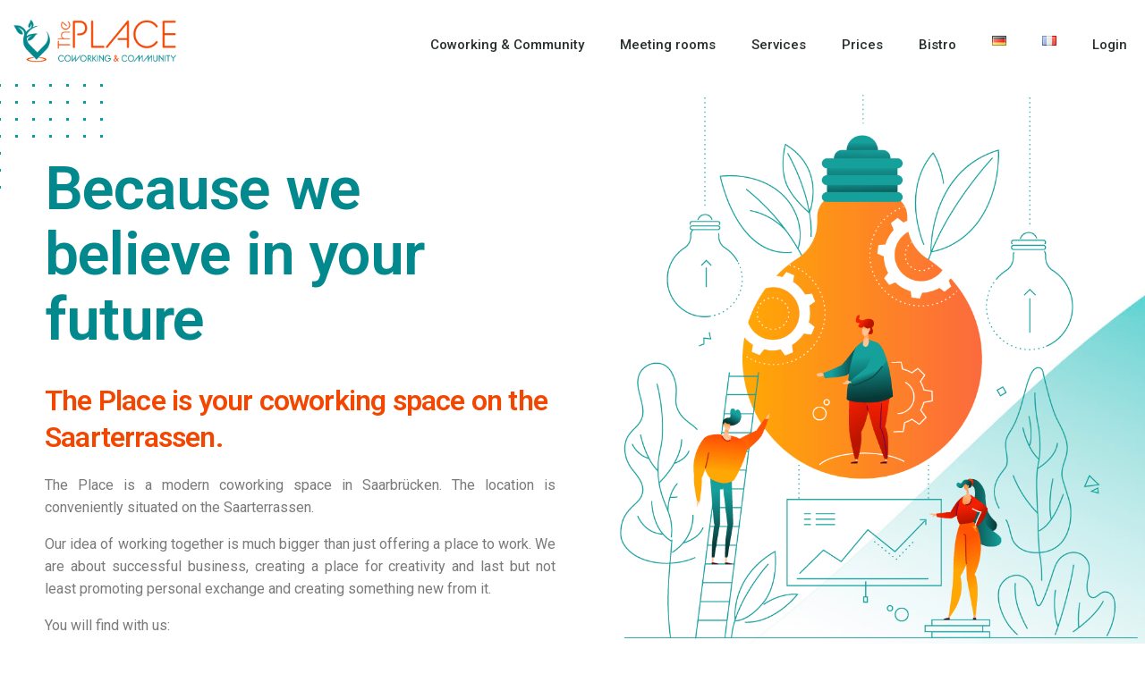

--- FILE ---
content_type: text/html; charset=UTF-8
request_url: https://theplace-sb.com/en/home/
body_size: 16483
content:
<!DOCTYPE html>
<html lang="en-GB">
<head>
	<meta charset="UTF-8">
	<meta name="viewport" content="width=device-width, initial-scale=1.0, viewport-fit=cover" />		
	<!-- This site is optimized with the Yoast SEO plugin v15.7 - https://yoast.com/wordpress/plugins/seo/ -->
	<title>Home - The Place</title>
	<meta name="robots" content="index, follow, max-snippet:-1, max-image-preview:large, max-video-preview:-1" />
	<link rel="canonical" href="https://theplace-sb.com/en/home/" />
	<meta property="og:locale" content="en_GB" />
	<meta property="og:locale:alternate" content="de_DE" />
	<meta property="og:locale:alternate" content="fr_FR" />
	<meta property="og:type" content="website" />
	<meta property="og:title" content="Home - The Place" />
	<meta property="og:description" content="Because we believe in your future The Place is your coworking space on the Saarterrassen. The Place is a modern coworking space in Saarbrücken. The location is conveniently situated on the Saarterrassen. Our idea of working together is much bigger than just offering a place to work. We are about successful business, creating a place [&hellip;]" />
	<meta property="og:url" content="https://theplace-sb.com/en/home/" />
	<meta property="og:site_name" content="The Place" />
	<meta property="article:publisher" content="https://www.facebook.com/theplacesaarbrucken" />
	<meta property="article:modified_time" content="2023-01-17T16:50:00+00:00" />
	<meta property="og:image" content="https://theplace-sb.com/wp-content/uploads/2020/10/dots-6.png" />
	<meta name="twitter:card" content="summary_large_image" />
	<meta name="twitter:label1" content="Estimated reading time">
	<meta name="twitter:data1" content="6 minutes">
	<script type="application/ld+json" class="yoast-schema-graph">{"@context":"https://schema.org","@graph":[{"@type":"Organization","@id":"https://theplace-sb.com/#organization","name":"The Place","url":"https://theplace-sb.com/","sameAs":["https://www.facebook.com/theplacesaarbrucken"],"logo":{"@type":"ImageObject","@id":"https://theplace-sb.com/#logo","inLanguage":"en-GB","url":"https://theplace-sb.com/wp-content/uploads/2021/02/the-place-logo.png","width":584,"height":171,"caption":"The Place"},"image":{"@id":"https://theplace-sb.com/#logo"}},{"@type":"WebSite","@id":"https://theplace-sb.com/#website","url":"https://theplace-sb.com/","name":"The Place","description":"Coworking Saarbr\u00fccken","publisher":{"@id":"https://theplace-sb.com/#organization"},"potentialAction":[{"@type":"SearchAction","target":"https://theplace-sb.com/?s={search_term_string}","query-input":"required name=search_term_string"}],"inLanguage":"en-GB"},{"@type":"ImageObject","@id":"https://theplace-sb.com/en/home/#primaryimage","inLanguage":"en-GB","url":"https://theplace-sb.com/wp-content/uploads/2020/10/dots-6.png","width":203,"height":125},{"@type":"WebPage","@id":"https://theplace-sb.com/en/home/#webpage","url":"https://theplace-sb.com/en/home/","name":"Home - The Place","isPartOf":{"@id":"https://theplace-sb.com/#website"},"about":{"@id":"https://theplace-sb.com/#organization"},"primaryImageOfPage":{"@id":"https://theplace-sb.com/en/home/#primaryimage"},"datePublished":"2020-10-27T11:30:59+00:00","dateModified":"2023-01-17T16:50:00+00:00","inLanguage":"en-GB","potentialAction":[{"@type":"ReadAction","target":["https://theplace-sb.com/en/home/"]}]}]}</script>
	<!-- / Yoast SEO plugin. -->


<link rel='dns-prefetch' href='//www.googletagmanager.com' />
<link rel='dns-prefetch' href='//fonts.googleapis.com' />
<link rel='dns-prefetch' href='//s.w.org' />
<link rel="alternate" type="application/rss+xml" title="The Place &raquo; Feed" href="https://theplace-sb.com/en/feed/" />
<link rel="alternate" type="application/rss+xml" title="The Place &raquo; Comments Feed" href="https://theplace-sb.com/en/comments/feed/" />
		<script type="text/javascript">
			window._wpemojiSettings = {"baseUrl":"https:\/\/s.w.org\/images\/core\/emoji\/13.0.1\/72x72\/","ext":".png","svgUrl":"https:\/\/s.w.org\/images\/core\/emoji\/13.0.1\/svg\/","svgExt":".svg","source":{"concatemoji":"https:\/\/theplace-sb.com\/wp-includes\/js\/wp-emoji-release.min.js?ver=5.6.16"}};
			!function(e,a,t){var n,r,o,i=a.createElement("canvas"),p=i.getContext&&i.getContext("2d");function s(e,t){var a=String.fromCharCode;p.clearRect(0,0,i.width,i.height),p.fillText(a.apply(this,e),0,0);e=i.toDataURL();return p.clearRect(0,0,i.width,i.height),p.fillText(a.apply(this,t),0,0),e===i.toDataURL()}function c(e){var t=a.createElement("script");t.src=e,t.defer=t.type="text/javascript",a.getElementsByTagName("head")[0].appendChild(t)}for(o=Array("flag","emoji"),t.supports={everything:!0,everythingExceptFlag:!0},r=0;r<o.length;r++)t.supports[o[r]]=function(e){if(!p||!p.fillText)return!1;switch(p.textBaseline="top",p.font="600 32px Arial",e){case"flag":return s([127987,65039,8205,9895,65039],[127987,65039,8203,9895,65039])?!1:!s([55356,56826,55356,56819],[55356,56826,8203,55356,56819])&&!s([55356,57332,56128,56423,56128,56418,56128,56421,56128,56430,56128,56423,56128,56447],[55356,57332,8203,56128,56423,8203,56128,56418,8203,56128,56421,8203,56128,56430,8203,56128,56423,8203,56128,56447]);case"emoji":return!s([55357,56424,8205,55356,57212],[55357,56424,8203,55356,57212])}return!1}(o[r]),t.supports.everything=t.supports.everything&&t.supports[o[r]],"flag"!==o[r]&&(t.supports.everythingExceptFlag=t.supports.everythingExceptFlag&&t.supports[o[r]]);t.supports.everythingExceptFlag=t.supports.everythingExceptFlag&&!t.supports.flag,t.DOMReady=!1,t.readyCallback=function(){t.DOMReady=!0},t.supports.everything||(n=function(){t.readyCallback()},a.addEventListener?(a.addEventListener("DOMContentLoaded",n,!1),e.addEventListener("load",n,!1)):(e.attachEvent("onload",n),a.attachEvent("onreadystatechange",function(){"complete"===a.readyState&&t.readyCallback()})),(n=t.source||{}).concatemoji?c(n.concatemoji):n.wpemoji&&n.twemoji&&(c(n.twemoji),c(n.wpemoji)))}(window,document,window._wpemojiSettings);
		</script>
		<style type="text/css">
img.wp-smiley,
img.emoji {
	display: inline !important;
	border: none !important;
	box-shadow: none !important;
	height: 1em !important;
	width: 1em !important;
	margin: 0 .07em !important;
	vertical-align: -0.1em !important;
	background: none !important;
	padding: 0 !important;
}
</style>
	<link rel='stylesheet' id='wp-block-library-css'  href='https://theplace-sb.com/wp-includes/css/dist/block-library/style.min.css?ver=5.6.16' type='text/css' media='all' />
<link rel='stylesheet' id='wp-block-library-theme-css'  href='https://theplace-sb.com/wp-includes/css/dist/block-library/theme.min.css?ver=5.6.16' type='text/css' media='all' />
<link rel='stylesheet' id='contact-form-7-css'  href='https://theplace-sb.com/wp-content/plugins/contact-form-7/includes/css/styles.css?ver=5.3.2' type='text/css' media='all' />
<link rel='stylesheet' id='elementor-icons-css'  href='https://theplace-sb.com/wp-content/plugins/elementor/assets/lib/eicons/css/elementor-icons.min.css?ver=5.11.0' type='text/css' media='all' />
<link rel='stylesheet' id='elementor-animations-css'  href='https://theplace-sb.com/wp-content/plugins/elementor/assets/lib/animations/animations.min.css?ver=3.2.3' type='text/css' media='all' />
<link rel='stylesheet' id='elementor-frontend-legacy-css'  href='https://theplace-sb.com/wp-content/plugins/elementor/assets/css/frontend-legacy.min.css?ver=3.2.3' type='text/css' media='all' />
<link rel='stylesheet' id='elementor-frontend-css'  href='https://theplace-sb.com/wp-content/plugins/elementor/assets/css/frontend.min.css?ver=3.2.3' type='text/css' media='all' />
<style id='elementor-frontend-inline-css' type='text/css'>
@font-face{font-family:eicons;src:url(https://theplace-sb.com/wp-content/plugins/elementor/assets/lib/eicons/fonts/eicons.eot?5.10.0);src:url(https://theplace-sb.com/wp-content/plugins/elementor/assets/lib/eicons/fonts/eicons.eot?5.10.0#iefix) format("embedded-opentype"),url(https://theplace-sb.com/wp-content/plugins/elementor/assets/lib/eicons/fonts/eicons.woff2?5.10.0) format("woff2"),url(https://theplace-sb.com/wp-content/plugins/elementor/assets/lib/eicons/fonts/eicons.woff?5.10.0) format("woff"),url(https://theplace-sb.com/wp-content/plugins/elementor/assets/lib/eicons/fonts/eicons.ttf?5.10.0) format("truetype"),url(https://theplace-sb.com/wp-content/plugins/elementor/assets/lib/eicons/fonts/eicons.svg?5.10.0#eicon) format("svg");font-weight:400;font-style:normal}
</style>
<link rel='stylesheet' id='elementor-post-123-css'  href='https://theplace-sb.com/wp-content/uploads/elementor/css/post-123.css?ver=1626090059' type='text/css' media='all' />
<link rel='stylesheet' id='elementor-pro-css'  href='https://theplace-sb.com/wp-content/plugins/elementor-pro/assets/css/frontend.min.css?ver=3.3.1' type='text/css' media='all' />
<link rel='stylesheet' id='elementor-global-css'  href='https://theplace-sb.com/wp-content/uploads/elementor/css/global.css?ver=1672851289' type='text/css' media='all' />
<link rel='stylesheet' id='elementor-post-720-css'  href='https://theplace-sb.com/wp-content/uploads/elementor/css/post-720.css?ver=1673974242' type='text/css' media='all' />
<link rel='stylesheet' id='elementor-post-2993-css'  href='https://theplace-sb.com/wp-content/uploads/elementor/css/post-2993.css?ver=1673019739' type='text/css' media='all' />
<link rel='stylesheet' id='elementor-post-3029-css'  href='https://theplace-sb.com/wp-content/uploads/elementor/css/post-3029.css?ver=1673542653' type='text/css' media='all' />
<link rel='stylesheet' id='mm-compiled-options-mobmenu-css'  href='https://theplace-sb.com/wp-content/uploads/dynamic-mobmenu.css?ver=2.8.3-599' type='text/css' media='all' />
<link rel='stylesheet' id='mm-google-webfont-dosis-css'  href='//fonts.googleapis.com/css?family=Dosis%3Ainherit%2C400&#038;subset=latin%2Clatin-ext&#038;ver=5.6.16' type='text/css' media='all' />
<link rel='stylesheet' id='mm-google-webfont-roboto-css'  href='//fonts.googleapis.com/css?family=Roboto%3Ainherit%2C400&#038;subset=latin%2Clatin-ext&#038;ver=5.6.16' type='text/css' media='all' />
<link rel='stylesheet' id='codesk-fonts-css'  href='https://fonts.googleapis.com/css?family=Montserrat:400,500,600,700,900&#038;subset' type='text/css' media='all' />
<link rel='stylesheet' id='lightgallery-css'  href='https://theplace-sb.com/wp-content/themes/codesk/js/lightgallery/css/lightgallery.min.css?ver=5.6.16' type='text/css' media='all' />
<link rel='stylesheet' id='owl-carousel-css'  href='https://theplace-sb.com/wp-content/themes/codesk/js/owl-carousel/assets/owl.carousel.css?ver=5.6.16' type='text/css' media='all' />
<link rel='stylesheet' id='magnific-css'  href='https://theplace-sb.com/wp-content/themes/codesk/js/magnific/magnific-popup.css?ver=5.6.16' type='text/css' media='all' />
<link rel='stylesheet' id='fontawesome-css'  href='https://theplace-sb.com/wp-content/themes/codesk/css/fontawesome/css/all.css?ver=5.6.16' type='text/css' media='all' />
<link rel='stylesheet' id='codesk-icons-css'  href='https://theplace-sb.com/wp-content/themes/codesk/css/icon-custom.css?ver=5.6.16' type='text/css' media='all' />
<link rel='stylesheet' id='codesk-style-css'  href='https://theplace-sb.com/wp-content/themes/codesk/style.css?ver=5.6.16' type='text/css' media='all' />
<link rel='stylesheet' id='bootstrap-css'  href='https://theplace-sb.com/wp-content/themes/codesk/css/bootstrap.css?ver=1.0.0' type='text/css' media='all' />
<link rel='stylesheet' id='codesk-woocoomerce-css'  href='https://theplace-sb.com/wp-content/themes/codesk/css/woocommerce.css?ver=1.0.0' type='text/css' media='all' />
<link rel='stylesheet' id='codesk-template-css'  href='https://theplace-sb.com/wp-content/themes/codesk/css/template.css?ver=1.0.0' type='text/css' media='all' />
<link rel='stylesheet' id='cssmobmenu-icons-css'  href='https://theplace-sb.com/wp-content/plugins/mobile-menu/includes/css/mobmenu-icons.css?ver=5.6.16' type='text/css' media='all' />
<link rel='stylesheet' id='cssmobmenu-css'  href='https://theplace-sb.com/wp-content/plugins/mobile-menu/includes/css/mobmenu.css?ver=2.8.3' type='text/css' media='all' />
<link rel='stylesheet' id='google-fonts-1-css'  href='https://fonts.googleapis.com/css?family=Roboto%3A100%2C100italic%2C200%2C200italic%2C300%2C300italic%2C400%2C400italic%2C500%2C500italic%2C600%2C600italic%2C700%2C700italic%2C800%2C800italic%2C900%2C900italic%7CRoboto+Slab%3A100%2C100italic%2C200%2C200italic%2C300%2C300italic%2C400%2C400italic%2C500%2C500italic%2C600%2C600italic%2C700%2C700italic%2C800%2C800italic%2C900%2C900italic&#038;display=auto&#038;ver=5.6.16' type='text/css' media='all' />
<link rel='stylesheet' id='elementor-icons-shared-0-css'  href='https://theplace-sb.com/wp-content/plugins/elementor/assets/lib/font-awesome/css/fontawesome.min.css?ver=5.15.1' type='text/css' media='all' />
<link rel='stylesheet' id='elementor-icons-fa-regular-css'  href='https://theplace-sb.com/wp-content/plugins/elementor/assets/lib/font-awesome/css/regular.min.css?ver=5.15.1' type='text/css' media='all' />
<link rel='stylesheet' id='elementor-icons-fa-solid-css'  href='https://theplace-sb.com/wp-content/plugins/elementor/assets/lib/font-awesome/css/solid.min.css?ver=5.15.1' type='text/css' media='all' />
<link rel='stylesheet' id='elementor-icons-fa-brands-css'  href='https://theplace-sb.com/wp-content/plugins/elementor/assets/lib/font-awesome/css/brands.min.css?ver=5.15.1' type='text/css' media='all' />
<script type='text/javascript' src='https://theplace-sb.com/wp-includes/js/jquery/jquery.min.js?ver=3.5.1' id='jquery-core-js'></script>
<script type='text/javascript' src='https://theplace-sb.com/wp-includes/js/jquery/jquery-migrate.min.js?ver=3.3.2' id='jquery-migrate-js'></script>

<!-- Google Analytics snippet added by Site Kit -->
<script type='text/javascript' src='https://www.googletagmanager.com/gtag/js?id=UA-115306999-6' id='google_gtagjs-js' async></script>
<script type='text/javascript' id='google_gtagjs-js-after'>
window.dataLayer = window.dataLayer || [];function gtag(){dataLayer.push(arguments);}
gtag('set', 'linker', {"domains":["theplace-sb.com"]} );
gtag("js", new Date());
gtag("set", "developer_id.dZTNiMT", true);
gtag("config", "UA-115306999-6", {"anonymize_ip":true});
gtag("config", "G-CDEPX735HX");
</script>

<!-- End Google Analytics snippet added by Site Kit -->
<script type='text/javascript' src='https://theplace-sb.com/wp-content/themes/codesk/js/bootstrap.js?ver=5.6.16' id='bootstrap-js'></script>
<script type='text/javascript' src='https://theplace-sb.com/wp-content/themes/codesk/js/perfect-scrollbar.jquery.min.js?ver=5.6.16' id='scrollbar-js'></script>
<script type='text/javascript' src='https://theplace-sb.com/wp-content/themes/codesk/js/magnific/jquery.magnific-popup.min.js?ver=5.6.16' id='magnific-js'></script>
<script type='text/javascript' src='https://theplace-sb.com/wp-content/themes/codesk/js/jquery.cookie.js?ver=5.6.16' id='cookie-js'></script>
<script type='text/javascript' src='https://theplace-sb.com/wp-content/themes/codesk/js/lightgallery/js/lightgallery.min.js?ver=5.6.16' id='lightgallery-js'></script>
<script type='text/javascript' src='https://theplace-sb.com/wp-content/plugins/elementor/assets/lib/waypoints/waypoints.min.js?ver=4.0.2' id='elementor-waypoints-js'></script>
<script type='text/javascript' src='https://theplace-sb.com/wp-content/themes/codesk/js/sticky.js?ver=5.6.16' id='sticky-js'></script>
<script type='text/javascript' src='https://theplace-sb.com/wp-content/themes/codesk/js/owl-carousel/owl.carousel.min.js?ver=5.6.16' id='owl-carousel-js'></script>
<script type='text/javascript' src='https://theplace-sb.com/wp-includes/js/imagesloaded.min.js?ver=4.1.4' id='imagesloaded-js'></script>
<script type='text/javascript' src='https://theplace-sb.com/wp-includes/js/masonry.min.js?ver=4.2.2' id='masonry-js'></script>
<script type='text/javascript' src='https://theplace-sb.com/wp-includes/js/jquery/jquery.masonry.min.js?ver=3.1.2b' id='jquery-masonry-js'></script>
<script type='text/javascript' src='https://theplace-sb.com/wp-content/themes/codesk/js/main.js?ver=5.6.16' id='codesk-main-js'></script>
<script type='text/javascript' src='https://theplace-sb.com/wp-content/themes/codesk/js/woocommerce.js?ver=5.6.16' id='codesk-woocommerce-js'></script>
<script type='text/javascript' src='https://theplace-sb.com/wp-content/plugins/mobile-menu/includes/js/mobmenu.js?ver=2.8.3' id='mobmenujs-js'></script>
<link rel="https://api.w.org/" href="https://theplace-sb.com/wp-json/" /><link rel="alternate" type="application/json" href="https://theplace-sb.com/wp-json/wp/v2/pages/720" /><link rel="EditURI" type="application/rsd+xml" title="RSD" href="https://theplace-sb.com/xmlrpc.php?rsd" />
<link rel="wlwmanifest" type="application/wlwmanifest+xml" href="https://theplace-sb.com/wp-includes/wlwmanifest.xml" /> 
<meta name="generator" content="WordPress 5.6.16" />
<link rel='shortlink' href='https://theplace-sb.com/' />
<meta name="generator" content="Site Kit by Google 1.90.1" /><link rel="alternate" href="https://theplace-sb.com/" hreflang="de" />
<link rel="alternate" href="https://theplace-sb.com/fr/accueil-fr/" hreflang="fr" />
<link rel="alternate" href="https://theplace-sb.com/en/home/" hreflang="en" />
<script> var ajaxurl = "https://theplace-sb.com/wp-admin/admin-ajax.php";</script><style type="text/css">.recentcomments a{display:inline !important;padding:0 !important;margin:0 !important;}</style><link rel="icon" href="https://theplace-sb.com/wp-content/uploads/2020/10/the-place-icon-2-150x150.png" sizes="32x32" />
<link rel="icon" href="https://theplace-sb.com/wp-content/uploads/2020/10/the-place-icon-2-300x300.png" sizes="192x192" />
<link rel="apple-touch-icon" href="https://theplace-sb.com/wp-content/uploads/2020/10/the-place-icon-2-300x300.png" />
<meta name="msapplication-TileImage" content="https://theplace-sb.com/wp-content/uploads/2020/10/the-place-icon-2-300x300.png" />
		<style type="text/css" id="wp-custom-css">
			.oxy-header-container{
	width: 90%;
	max-width: unset;
}

#_header_center-14-225{
	display:none
}

.oxy-header-container{
	display:flex;
	justify-content:space-between
}

#div_block-16-225{
	border:none!important;
}

@media(max-width:767px){
	.link-80-11{
				
	}
	
	#_header_row-10-225 {
    height: auto;
	}
	
	.oxy-header-container{
		display:contents;
	}
	
	#link_text-18-225{
		display:none;
	}
	
	#_header_row-10-225 {
    height: auto !important;
}
	
	.oxy-nav-menu-open{
		position: absolute !important;
    top: 90px !important;
    height: fit-content !important;
	}
	

	
}

		</style>
		</head>
<body class="home page-template page-template-elementor_header_footer page page-id-720 wp-custom-logo mob-menu-slideout-over elementor-default elementor-template-full-width elementor-kit-123 elementor-page elementor-page-720">

		<div data-elementor-type="header" data-elementor-id="2993" class="elementor elementor-2993 elementor-location-header" data-elementor-settings="[]">
		<div class="elementor-section-wrap">
					<header class="elementor-section elementor-top-section elementor-element elementor-element-cf3c7f4 elementor-section-content-middle elementor-section-height-min-height elementor-section-boxed elementor-section-height-default elementor-section-items-middle" data-id="cf3c7f4" data-element_type="section" data-settings="{&quot;background_background&quot;:&quot;classic&quot;}">
							<div class="elementor-background-overlay"></div>
							<div class="elementor-container elementor-column-gap-no">
							<div class="elementor-row">
					<div class="elementor-column elementor-col-50 elementor-top-column elementor-element elementor-element-6824a043" data-id="6824a043" data-element_type="column">
			<div class="elementor-column-wrap elementor-element-populated">
							<div class="elementor-widget-wrap">
						<div class="elementor-element elementor-element-15bbd4f elementor-widget elementor-widget-image" data-id="15bbd4f" data-element_type="widget" data-widget_type="image.default">
				<div class="elementor-widget-container">
								<div class="elementor-image">
													<a href="https://theplace-sb.com/">
							<img width="900" height="272" src="https://theplace-sb.com/wp-content/uploads/2021/07/the-place-logo-vdef_sansincubator-1-1024x309.png" class="attachment-large size-large" alt="" loading="lazy" />								</a>
														</div>
						</div>
				</div>
						</div>
					</div>
		</div>
				<div class="elementor-column elementor-col-50 elementor-top-column elementor-element elementor-element-1dd21a47" data-id="1dd21a47" data-element_type="column">
			<div class="elementor-column-wrap elementor-element-populated">
							<div class="elementor-widget-wrap">
						<div class="elementor-element elementor-element-12a98161 elementor-nav-menu__align-right elementor-nav-menu--stretch elementor-nav-menu--dropdown-tablet elementor-nav-menu__text-align-aside elementor-nav-menu--toggle elementor-nav-menu--burger elementor-widget elementor-widget-nav-menu" data-id="12a98161" data-element_type="widget" data-settings="{&quot;full_width&quot;:&quot;stretch&quot;,&quot;layout&quot;:&quot;horizontal&quot;,&quot;submenu_icon&quot;:{&quot;value&quot;:&quot;fas fa-caret-down&quot;,&quot;library&quot;:&quot;fa-solid&quot;},&quot;toggle&quot;:&quot;burger&quot;}" data-widget_type="nav-menu.default">
				<div class="elementor-widget-container">
						<nav migration_allowed="1" migrated="0" role="navigation" class="elementor-nav-menu--main elementor-nav-menu__container elementor-nav-menu--layout-horizontal e--pointer-text e--animation-float"><ul id="menu-1-12a98161" class="elementor-nav-menu"><li class="menu-item menu-item-type-post_type menu-item-object-page menu-item-1169"><a href="https://theplace-sb.com/en/discover-the-place/" class="elementor-item">Coworking &#038; Community</a></li>
<li class="menu-item menu-item-type-post_type menu-item-object-page menu-item-3574"><a href="https://theplace-sb.com/en/meeting-rooms/" class="elementor-item">Meeting rooms</a></li>
<li class="menu-item menu-item-type-post_type menu-item-object-page menu-item-3586"><a href="https://theplace-sb.com/en/services-2/" class="elementor-item">Services</a></li>
<li class="menu-item menu-item-type-post_type menu-item-object-page menu-item-1171"><a href="https://theplace-sb.com/en/prices/" class="elementor-item">Prices</a></li>
<li class="menu-item menu-item-type-post_type menu-item-object-page menu-item-2159"><a href="https://theplace-sb.com/en/the-central-place-3/" class="elementor-item">Bistro</a></li>
<li class="lang-item lang-item-7 lang-item-de lang-item-first menu-item menu-item-type-custom menu-item-object-custom menu-item-1172-de"><a href="https://theplace-sb.com/" hreflang="de-DE" lang="de-DE" class="elementor-item"><img src="[data-uri]" title="Deutsch" alt="Deutsch" width="16" height="11" style="width: 16px; height: 11px;" /></a></li>
<li class="lang-item lang-item-14 lang-item-fr menu-item menu-item-type-custom menu-item-object-custom menu-item-1172-fr"><a href="https://theplace-sb.com/fr/accueil-fr/" hreflang="fr-FR" lang="fr-FR" class="elementor-item"><img src="[data-uri]" title="Français" alt="Français" width="16" height="11" style="width: 16px; height: 11px;" /></a></li>
<li class="menu-item menu-item-type-custom menu-item-object-custom menu-item-1992"><a href="https://archieapp.co/the-place/sign-in" class="elementor-item">Login</a></li>
</ul></nav>
					<div class="elementor-menu-toggle" role="button" tabindex="0" aria-label="Menu Toggle" aria-expanded="false">
			<i class="eicon-menu-bar" aria-hidden="true" role="presentation"></i>
			<span class="elementor-screen-only">Menu</span>
		</div>
			<nav class="elementor-nav-menu--dropdown elementor-nav-menu__container" role="navigation" aria-hidden="true"><ul id="menu-2-12a98161" class="elementor-nav-menu"><li class="menu-item menu-item-type-post_type menu-item-object-page menu-item-1169"><a href="https://theplace-sb.com/en/discover-the-place/" class="elementor-item" tabindex="-1">Coworking &#038; Community</a></li>
<li class="menu-item menu-item-type-post_type menu-item-object-page menu-item-3574"><a href="https://theplace-sb.com/en/meeting-rooms/" class="elementor-item" tabindex="-1">Meeting rooms</a></li>
<li class="menu-item menu-item-type-post_type menu-item-object-page menu-item-3586"><a href="https://theplace-sb.com/en/services-2/" class="elementor-item" tabindex="-1">Services</a></li>
<li class="menu-item menu-item-type-post_type menu-item-object-page menu-item-1171"><a href="https://theplace-sb.com/en/prices/" class="elementor-item" tabindex="-1">Prices</a></li>
<li class="menu-item menu-item-type-post_type menu-item-object-page menu-item-2159"><a href="https://theplace-sb.com/en/the-central-place-3/" class="elementor-item" tabindex="-1">Bistro</a></li>
<li class="lang-item lang-item-7 lang-item-de lang-item-first menu-item menu-item-type-custom menu-item-object-custom menu-item-1172-de"><a href="https://theplace-sb.com/" hreflang="de-DE" lang="de-DE" class="elementor-item" tabindex="-1"><img src="[data-uri]" title="Deutsch" alt="Deutsch" width="16" height="11" style="width: 16px; height: 11px;" /></a></li>
<li class="lang-item lang-item-14 lang-item-fr menu-item menu-item-type-custom menu-item-object-custom menu-item-1172-fr"><a href="https://theplace-sb.com/fr/accueil-fr/" hreflang="fr-FR" lang="fr-FR" class="elementor-item" tabindex="-1"><img src="[data-uri]" title="Français" alt="Français" width="16" height="11" style="width: 16px; height: 11px;" /></a></li>
<li class="menu-item menu-item-type-custom menu-item-object-custom menu-item-1992"><a href="https://archieapp.co/the-place/sign-in" class="elementor-item" tabindex="-1">Login</a></li>
</ul></nav>
				</div>
				</div>
						</div>
					</div>
		</div>
								</div>
					</div>
		</header>
				</div>
		</div>
				<div data-elementor-type="wp-page" data-elementor-id="720" class="elementor elementor-720" data-elementor-settings="[]">
						<div class="elementor-inner">
							<div class="elementor-section-wrap">
							<section class="elementor-section elementor-top-section elementor-element elementor-element-338c1dc8 elementor-section-boxed elementor-section-height-default elementor-section-height-default" data-id="338c1dc8" data-element_type="section" data-settings="{&quot;background_background&quot;:&quot;classic&quot;}">
							<div class="elementor-background-overlay"></div>
							<div class="elementor-container elementor-column-gap-default">
							<div class="elementor-row">
					<div class="elementor-column elementor-col-50 elementor-top-column elementor-element elementor-element-11da32af" data-id="11da32af" data-element_type="column">
			<div class="elementor-column-wrap elementor-element-populated">
							<div class="elementor-widget-wrap">
						<div class="elementor-element elementor-element-2a329b65 elementor-absolute elementor-hidden-tablet elementor-hidden-phone elementor-widget elementor-widget-image" data-id="2a329b65" data-element_type="widget" data-settings="{&quot;_position&quot;:&quot;absolute&quot;}" data-widget_type="image.default">
				<div class="elementor-widget-container">
								<div class="elementor-image">
												<img width="203" height="125" src="https://theplace-sb.com/wp-content/uploads/2020/10/dots-6.png" class="attachment-large size-large" alt="" loading="lazy" />														</div>
						</div>
				</div>
				<div class="elementor-element elementor-element-3dd423e elementor-invisible elementor-widget elementor-widget-heading" data-id="3dd423e" data-element_type="widget" data-settings="{&quot;_animation&quot;:&quot;fadeIn&quot;}" data-widget_type="heading.default">
				<div class="elementor-widget-container">
			<h1 class="elementor-heading-title elementor-size-default">Because we believe in your future</h1>		</div>
				</div>
				<div class="elementor-element elementor-element-1a3f92bd elementor-invisible elementor-widget elementor-widget-heading" data-id="1a3f92bd" data-element_type="widget" data-settings="{&quot;_animation&quot;:&quot;fadeIn&quot;}" data-widget_type="heading.default">
				<div class="elementor-widget-container">
			<h3 class="elementor-heading-title elementor-size-default">The Place is your coworking space on the Saarterrassen.</h3>		</div>
				</div>
				<div class="elementor-element elementor-element-1f5b34a elementor-invisible elementor-widget elementor-widget-text-editor" data-id="1f5b34a" data-element_type="widget" data-settings="{&quot;_animation&quot;:&quot;fadeIn&quot;}" data-widget_type="text-editor.default">
				<div class="elementor-widget-container">
								<div class="elementor-text-editor elementor-clearfix">
					<p>The Place is a modern coworking space in Saarbrücken. The location is conveniently situated on the Saarterrassen.</p><p>Our idea of working together is much bigger than just offering a place to work. We are about successful business, creating a place for creativity and last but not least promoting personal exchange and creating something new from it.</p><p>You will find with us:</p><ul><li>ergonomic workstations in our coworking area</li><li>closed office rooms for undisturbed work</li><li>conference and meeting rooms in different sizes</li><li>attractive office services that make your everyday work easier</li><li>Incubator services. We support you in the realization of your ideas!</li></ul>					</div>
						</div>
				</div>
				<div class="elementor-element elementor-element-289f6753 elementor-align-left elementor-widget elementor-widget-button" data-id="289f6753" data-element_type="widget" data-widget_type="button.default">
				<div class="elementor-widget-container">
					<div class="elementor-button-wrapper">
			<a href="/discover-the-place/" class="elementor-button-link elementor-button elementor-size-md elementor-animation-grow" role="button">
						<span class="elementor-button-content-wrapper">
						<span class="elementor-button-icon elementor-align-icon-right">
				<i aria-hidden="true" class="far fa-arrow-alt-circle-right"></i>			</span>
						<span class="elementor-button-text">More about us</span>
		</span>
					</a>
		</div>
				</div>
				</div>
						</div>
					</div>
		</div>
				<div class="elementor-column elementor-col-50 elementor-top-column elementor-element elementor-element-14836913" data-id="14836913" data-element_type="column">
			<div class="elementor-column-wrap elementor-element-populated">
							<div class="elementor-widget-wrap">
						<div class="elementor-element elementor-element-34c2c651 animated-slow elementor-invisible elementor-widget elementor-widget-image" data-id="34c2c651" data-element_type="widget" data-settings="{&quot;_animation&quot;:&quot;fadeIn&quot;}" data-widget_type="image.default">
				<div class="elementor-widget-container">
								<div class="elementor-image">
												<img width="912" height="954" src="https://theplace-sb.com/wp-content/uploads/2020/10/home-3-illustration-min.png" class="attachment-full size-full" alt="" loading="lazy" />														</div>
						</div>
				</div>
						</div>
					</div>
		</div>
								</div>
					</div>
		</section>
				<section class="elementor-section elementor-top-section elementor-element elementor-element-7aae90b1 elementor-section-boxed elementor-section-height-default elementor-section-height-default" data-id="7aae90b1" data-element_type="section">
						<div class="elementor-container elementor-column-gap-default">
							<div class="elementor-row">
					<div class="elementor-column elementor-col-50 elementor-top-column elementor-element elementor-element-2ccc870b" data-id="2ccc870b" data-element_type="column">
			<div class="elementor-column-wrap elementor-element-populated">
							<div class="elementor-widget-wrap">
						<div class="elementor-element elementor-element-384b0186 elementor-widget elementor-widget-image" data-id="384b0186" data-element_type="widget" data-widget_type="image.default">
				<div class="elementor-widget-container">
								<div class="elementor-image">
												<img width="900" height="649" src="https://theplace-sb.com/wp-content/uploads/2023/01/The-Place-4398-1-1024x738.jpg" class="attachment-large size-large" alt="" loading="lazy" />														</div>
						</div>
				</div>
						</div>
					</div>
		</div>
				<div class="elementor-column elementor-col-50 elementor-top-column elementor-element elementor-element-665577d" data-id="665577d" data-element_type="column">
			<div class="elementor-column-wrap elementor-element-populated">
							<div class="elementor-widget-wrap">
						<div class="elementor-element elementor-element-6dc5977a elementor-widget elementor-widget-heading" data-id="6dc5977a" data-element_type="widget" data-widget_type="heading.default">
				<div class="elementor-widget-container">
			<h2 class="elementor-heading-title elementor-size-default">...a place of well-being. Unique in Saarbrücken. </h2>		</div>
				</div>
				<div class="elementor-element elementor-element-3dc4f04e elementor-widget elementor-widget-text-editor" data-id="3dc4f04e" data-element_type="widget" data-widget_type="text-editor.default">
				<div class="elementor-widget-container">
								<div class="elementor-text-editor elementor-clearfix">
					<p>We are sure that you will feel comfortable in our modern and colorful rooms. The same goes for your customers, colleagues and partners, who are also welcome to stay with us and recharge their batteries. Whether you are self-employed, a student, a founder or a future entrepreneur, at The Place you will find a lively space to exchange ideas and put them into practice&#8230; welcome!</p>					</div>
						</div>
				</div>
						</div>
					</div>
		</div>
								</div>
					</div>
		</section>
				<section class="elementor-section elementor-top-section elementor-element elementor-element-b44163b elementor-section-boxed elementor-section-height-default elementor-section-height-default" data-id="b44163b" data-element_type="section">
						<div class="elementor-container elementor-column-gap-default">
							<div class="elementor-row">
					<div class="elementor-column elementor-col-50 elementor-top-column elementor-element elementor-element-5ff341f4" data-id="5ff341f4" data-element_type="column">
			<div class="elementor-column-wrap elementor-element-populated">
							<div class="elementor-widget-wrap">
						<div class="elementor-element elementor-element-1375de15 elementor-widget elementor-widget-heading" data-id="1375de15" data-element_type="widget" data-widget_type="heading.default">
				<div class="elementor-widget-container">
			<h2 class="elementor-heading-title elementor-size-default">Incubator Services</h2>		</div>
				</div>
				<div class="elementor-element elementor-element-5df48d5c elementor-widget elementor-widget-text-editor" data-id="5df48d5c" data-element_type="widget" data-widget_type="text-editor.default">
				<div class="elementor-widget-container">
								<div class="elementor-text-editor elementor-clearfix">
					<p>Are you currently in the start-up phase or are you thinking about starting up? We know all the challenges involved. We are happy to support you on your own way to a successful business. We make sure that you have everything you need to start and/or develop your business. We are happy to accompany you in your projects!</p>					</div>
						</div>
				</div>
				<div class="elementor-element elementor-element-14f4dd06 elementor-align-left elementor-widget elementor-widget-button" data-id="14f4dd06" data-element_type="widget" data-widget_type="button.default">
				<div class="elementor-widget-container">
					<div class="elementor-button-wrapper">
			<a href="/services-2/" class="elementor-button-link elementor-button elementor-size-md elementor-animation-grow" role="button">
						<span class="elementor-button-content-wrapper">
						<span class="elementor-button-icon elementor-align-icon-right">
				<i aria-hidden="true" class="far fa-arrow-alt-circle-right"></i>			</span>
						<span class="elementor-button-text">Overview of our services</span>
		</span>
					</a>
		</div>
				</div>
				</div>
						</div>
					</div>
		</div>
				<div class="elementor-column elementor-col-50 elementor-top-column elementor-element elementor-element-68f466ba" data-id="68f466ba" data-element_type="column">
			<div class="elementor-column-wrap elementor-element-populated">
							<div class="elementor-widget-wrap">
						<div class="elementor-element elementor-element-66d5531e elementor-widget elementor-widget-image" data-id="66d5531e" data-element_type="widget" data-widget_type="image.default">
				<div class="elementor-widget-container">
								<div class="elementor-image">
												<img width="900" height="461" src="https://theplace-sb.com/wp-content/uploads/2021/06/1-2-1024x524.jpg" class="attachment-large size-large" alt="" loading="lazy" />														</div>
						</div>
				</div>
						</div>
					</div>
		</div>
								</div>
					</div>
		</section>
				<section class="elementor-section elementor-top-section elementor-element elementor-element-2926e546 elementor-section-boxed elementor-section-height-default elementor-section-height-default" data-id="2926e546" data-element_type="section">
						<div class="elementor-container elementor-column-gap-default">
							<div class="elementor-row">
					<div class="elementor-column elementor-col-50 elementor-top-column elementor-element elementor-element-6f76cf85" data-id="6f76cf85" data-element_type="column">
			<div class="elementor-column-wrap elementor-element-populated">
							<div class="elementor-widget-wrap">
						<div class="elementor-element elementor-element-38fcb92c elementor-widget elementor-widget-image" data-id="38fcb92c" data-element_type="widget" data-widget_type="image.default">
				<div class="elementor-widget-container">
								<div class="elementor-image">
												<img width="900" height="601" src="https://theplace-sb.com/wp-content/uploads/2021/10/The-Place-3780-1.jpg" class="attachment-large size-large" alt="" loading="lazy" />														</div>
						</div>
				</div>
						</div>
					</div>
		</div>
				<div class="elementor-column elementor-col-50 elementor-top-column elementor-element elementor-element-16020d1d" data-id="16020d1d" data-element_type="column">
			<div class="elementor-column-wrap elementor-element-populated">
							<div class="elementor-widget-wrap">
						<div class="elementor-element elementor-element-47509d66 elementor-widget elementor-widget-heading" data-id="47509d66" data-element_type="widget" data-widget_type="heading.default">
				<div class="elementor-widget-container">
			<h2 class="elementor-heading-title elementor-size-default">The Place for companies</h2>		</div>
				</div>
				<div class="elementor-element elementor-element-4ac79c64 elementor-widget elementor-widget-text-editor" data-id="4ac79c64" data-element_type="widget" data-widget_type="text-editor.default">
				<div class="elementor-widget-container">
								<div class="elementor-text-editor elementor-clearfix">
					<p>You have a company and would like to offer your employees a modern workplace far away from the home office? Do you regularly need rooms for meetings, project work or seminars?</p><p>Feel free to contact us, together we will find a suitable solution for your company.</p>					</div>
						</div>
				</div>
				<div class="elementor-element elementor-element-4c1d2b5a elementor-align-left elementor-widget elementor-widget-button" data-id="4c1d2b5a" data-element_type="widget" data-widget_type="button.default">
				<div class="elementor-widget-container">
					<div class="elementor-button-wrapper">
			<a href="/meeting-rooms/" class="elementor-button-link elementor-button elementor-size-md elementor-animation-grow" role="button">
						<span class="elementor-button-content-wrapper">
						<span class="elementor-button-icon elementor-align-icon-right">
				<i aria-hidden="true" class="far fa-arrow-alt-circle-right"></i>			</span>
						<span class="elementor-button-text">Discover our meeting rooms</span>
		</span>
					</a>
		</div>
				</div>
				</div>
						</div>
					</div>
		</div>
								</div>
					</div>
		</section>
				<section class="elementor-section elementor-top-section elementor-element elementor-element-64a395d3 elementor-section-boxed elementor-section-height-default elementor-section-height-default" data-id="64a395d3" data-element_type="section" data-settings="{&quot;background_background&quot;:&quot;classic&quot;,&quot;shape_divider_top&quot;:&quot;mountains&quot;,&quot;shape_divider_bottom&quot;:&quot;mountains&quot;}">
					<div class="elementor-shape elementor-shape-top" data-negative="false">
			<svg xmlns="http://www.w3.org/2000/svg" viewBox="0 0 1000 100" preserveAspectRatio="none">
	<path class="elementor-shape-fill" opacity="0.33" d="M473,67.3c-203.9,88.3-263.1-34-320.3,0C66,119.1,0,59.7,0,59.7V0h1000v59.7 c0,0-62.1,26.1-94.9,29.3c-32.8,3.3-62.8-12.3-75.8-22.1C806,49.6,745.3,8.7,694.9,4.7S492.4,59,473,67.3z"/>
	<path class="elementor-shape-fill" opacity="0.66" d="M734,67.3c-45.5,0-77.2-23.2-129.1-39.1c-28.6-8.7-150.3-10.1-254,39.1 s-91.7-34.4-149.2,0C115.7,118.3,0,39.8,0,39.8V0h1000v36.5c0,0-28.2-18.5-92.1-18.5C810.2,18.1,775.7,67.3,734,67.3z"/>
	<path class="elementor-shape-fill" d="M766.1,28.9c-200-57.5-266,65.5-395.1,19.5C242,1.8,242,5.4,184.8,20.6C128,35.8,132.3,44.9,89.9,52.5C28.6,63.7,0,0,0,0 h1000c0,0-9.9,40.9-83.6,48.1S829.6,47,766.1,28.9z"/>
</svg>		</div>
				<div class="elementor-shape elementor-shape-bottom" data-negative="false">
			<svg xmlns="http://www.w3.org/2000/svg" viewBox="0 0 1000 100" preserveAspectRatio="none">
	<path class="elementor-shape-fill" opacity="0.33" d="M473,67.3c-203.9,88.3-263.1-34-320.3,0C66,119.1,0,59.7,0,59.7V0h1000v59.7 c0,0-62.1,26.1-94.9,29.3c-32.8,3.3-62.8-12.3-75.8-22.1C806,49.6,745.3,8.7,694.9,4.7S492.4,59,473,67.3z"/>
	<path class="elementor-shape-fill" opacity="0.66" d="M734,67.3c-45.5,0-77.2-23.2-129.1-39.1c-28.6-8.7-150.3-10.1-254,39.1 s-91.7-34.4-149.2,0C115.7,118.3,0,39.8,0,39.8V0h1000v36.5c0,0-28.2-18.5-92.1-18.5C810.2,18.1,775.7,67.3,734,67.3z"/>
	<path class="elementor-shape-fill" d="M766.1,28.9c-200-57.5-266,65.5-395.1,19.5C242,1.8,242,5.4,184.8,20.6C128,35.8,132.3,44.9,89.9,52.5C28.6,63.7,0,0,0,0 h1000c0,0-9.9,40.9-83.6,48.1S829.6,47,766.1,28.9z"/>
</svg>		</div>
					<div class="elementor-container elementor-column-gap-default">
							<div class="elementor-row">
					<div class="elementor-column elementor-col-100 elementor-top-column elementor-element elementor-element-5b4e0603" data-id="5b4e0603" data-element_type="column">
			<div class="elementor-column-wrap elementor-element-populated">
							<div class="elementor-widget-wrap">
						<section class="elementor-section elementor-inner-section elementor-element elementor-element-d5e186f elementor-section-boxed elementor-section-height-default elementor-section-height-default" data-id="d5e186f" data-element_type="section">
						<div class="elementor-container elementor-column-gap-default">
							<div class="elementor-row">
					<div class="elementor-column elementor-col-100 elementor-inner-column elementor-element elementor-element-82af98d" data-id="82af98d" data-element_type="column">
			<div class="elementor-column-wrap elementor-element-populated">
							<div class="elementor-widget-wrap">
						<div class="elementor-element elementor-element-67fd42eb elementor-widget elementor-widget-heading" data-id="67fd42eb" data-element_type="widget" data-widget_type="heading.default">
				<div class="elementor-widget-container">
			<h2 class="elementor-heading-title elementor-size-default">The Place is your new work home!</h2>		</div>
				</div>
				<div class="elementor-element elementor-element-39b7b791 elementor-widget elementor-widget-text-editor" data-id="39b7b791" data-element_type="widget" data-widget_type="text-editor.default">
				<div class="elementor-widget-container">
								<div class="elementor-text-editor elementor-clearfix">
					<p>At The Place, we offer many different services that can help you and your business move forward.</p>					</div>
						</div>
				</div>
						</div>
					</div>
		</div>
								</div>
					</div>
		</section>
				<section class="elementor-section elementor-inner-section elementor-element elementor-element-7c446cd5 elementor-section-boxed elementor-section-height-default elementor-section-height-default" data-id="7c446cd5" data-element_type="section">
						<div class="elementor-container elementor-column-gap-default">
							<div class="elementor-row">
					<div class="elementor-column elementor-col-25 elementor-inner-column elementor-element elementor-element-7a93aef2 elementor-invisible" data-id="7a93aef2" data-element_type="column" data-settings="{&quot;background_background&quot;:&quot;classic&quot;,&quot;animation&quot;:&quot;fadeInUp&quot;}">
			<div class="elementor-column-wrap elementor-element-populated">
							<div class="elementor-widget-wrap">
						<div class="elementor-element elementor-element-df09a18 elementor-position-top elementor-vertical-align-top elementor-widget elementor-widget-image-box" data-id="df09a18" data-element_type="widget" data-widget_type="image-box.default">
				<div class="elementor-widget-container">
			<div class="elementor-image-box-wrapper"><figure class="elementor-image-box-img"><img width="1019" height="1228" src="https://theplace-sb.com/wp-content/uploads/2021/08/Picto_Abonnement_V2-2.png" class="attachment-full size-full" alt="" loading="lazy" /></figure><div class="elementor-image-box-content"><h4 class="elementor-image-box-title">Choose your subscription individually according to your needs.</h4><p class="elementor-image-box-description">We offer you different rates.</p></div></div>		</div>
				</div>
						</div>
					</div>
		</div>
				<div class="elementor-column elementor-col-25 elementor-inner-column elementor-element elementor-element-6aa1fc6a elementor-invisible" data-id="6aa1fc6a" data-element_type="column" data-settings="{&quot;background_background&quot;:&quot;classic&quot;,&quot;animation&quot;:&quot;fadeInUp&quot;,&quot;animation_delay&quot;:200}">
			<div class="elementor-column-wrap elementor-element-populated">
							<div class="elementor-widget-wrap">
						<div class="elementor-element elementor-element-10758bf4 elementor-position-top elementor-vertical-align-top elementor-widget elementor-widget-image-box" data-id="10758bf4" data-element_type="widget" data-widget_type="image-box.default">
				<div class="elementor-widget-container">
			<div class="elementor-image-box-wrapper"><figure class="elementor-image-box-img"><img width="245" height="295" src="https://theplace-sb.com/wp-content/uploads/2020/10/Picto_Bureautique_V3.png" class="attachment-full size-full" alt="" loading="lazy" /></figure><div class="elementor-image-box-content"><h4 class="elementor-image-box-title">Modern and ergonomic equipment</h4><p class="elementor-image-box-description">The Place offers you ergonomic office furniture, armchairs, soundproof phone booths, high-end smartboards, and more. </p></div></div>		</div>
				</div>
						</div>
					</div>
		</div>
				<div class="elementor-column elementor-col-25 elementor-inner-column elementor-element elementor-element-2ce5a386 elementor-invisible" data-id="2ce5a386" data-element_type="column" data-settings="{&quot;background_background&quot;:&quot;classic&quot;,&quot;animation&quot;:&quot;fadeInUp&quot;,&quot;animation_delay&quot;:400}">
			<div class="elementor-column-wrap elementor-element-populated">
							<div class="elementor-widget-wrap">
						<div class="elementor-element elementor-element-f673b2a elementor-position-top elementor-vertical-align-top elementor-widget elementor-widget-image-box" data-id="f673b2a" data-element_type="widget" data-widget_type="image-box.default">
				<div class="elementor-widget-container">
			<div class="elementor-image-box-wrapper"><figure class="elementor-image-box-img"><img width="245" height="295" src="https://theplace-sb.com/wp-content/uploads/2021/08/Picto_Espaces-communs_V3-2.png" class="attachment-full size-full" alt="" loading="lazy" /></figure><div class="elementor-image-box-content"><h4 class="elementor-image-box-title">Workstations, offices and meeting rooms</h4><p class="elementor-image-box-description">You will find all this under one roof. </p></div></div>		</div>
				</div>
						</div>
					</div>
		</div>
				<div class="elementor-column elementor-col-25 elementor-inner-column elementor-element elementor-element-32df3392 elementor-invisible" data-id="32df3392" data-element_type="column" data-settings="{&quot;background_background&quot;:&quot;classic&quot;,&quot;animation&quot;:&quot;fadeInUp&quot;,&quot;animation_delay&quot;:600}">
			<div class="elementor-column-wrap elementor-element-populated">
							<div class="elementor-widget-wrap">
						<div class="elementor-element elementor-element-50df9513 elementor-position-top elementor-vertical-align-top elementor-widget elementor-widget-image-box" data-id="50df9513" data-element_type="widget" data-widget_type="image-box.default">
				<div class="elementor-widget-container">
			<div class="elementor-image-box-wrapper"><figure class="elementor-image-box-img"><img width="245" height="295" src="https://theplace-sb.com/wp-content/uploads/2021/08/Picto_WIFI_V3-2.png" class="attachment-full size-full" alt="" loading="lazy" /></figure><div class="elementor-image-box-content"><h4 class="elementor-image-box-title">Fast Internet connection </h4><p class="elementor-image-box-description">Secure high-speed Internet for stable video conferencing</p></div></div>		</div>
				</div>
						</div>
					</div>
		</div>
								</div>
					</div>
		</section>
				<section class="elementor-section elementor-inner-section elementor-element elementor-element-71e623d2 elementor-section-boxed elementor-section-height-default elementor-section-height-default" data-id="71e623d2" data-element_type="section">
						<div class="elementor-container elementor-column-gap-default">
							<div class="elementor-row">
					<div class="elementor-column elementor-col-25 elementor-inner-column elementor-element elementor-element-45e3957b elementor-invisible" data-id="45e3957b" data-element_type="column" data-settings="{&quot;background_background&quot;:&quot;classic&quot;,&quot;animation&quot;:&quot;fadeInUp&quot;,&quot;animation_mobile&quot;:&quot;zoomIn&quot;,&quot;animation_delay&quot;:800}">
			<div class="elementor-column-wrap elementor-element-populated">
							<div class="elementor-widget-wrap">
						<div class="elementor-element elementor-element-7a0e4638 elementor-position-top elementor-vertical-align-top elementor-widget elementor-widget-image-box" data-id="7a0e4638" data-element_type="widget" data-widget_type="image-box.default">
				<div class="elementor-widget-container">
			<div class="elementor-image-box-wrapper"><figure class="elementor-image-box-img"><img width="267" height="269" src="https://theplace-sb.com/wp-content/uploads/2020/10/Picto_Coaching-experts.png" class="attachment-full size-full" alt="" loading="lazy" /></figure><div class="elementor-image-box-content"><h4 class="elementor-image-box-title">Cooperation partner</h4><p class="elementor-image-box-description">For example, you want advice on accounting, marketing, taxes or financing? 
Don't worry, we'll be happy to put you in touch with the right experts.</p></div></div>		</div>
				</div>
						</div>
					</div>
		</div>
				<div class="elementor-column elementor-col-25 elementor-inner-column elementor-element elementor-element-903f95a elementor-invisible" data-id="903f95a" data-element_type="column" data-settings="{&quot;background_background&quot;:&quot;classic&quot;,&quot;animation&quot;:&quot;fadeInUp&quot;,&quot;animation_mobile&quot;:&quot;zoomIn&quot;,&quot;animation_delay&quot;:1000}">
			<div class="elementor-column-wrap elementor-element-populated">
							<div class="elementor-widget-wrap">
						<div class="elementor-element elementor-element-7d0dc11 elementor-position-top elementor-vertical-align-top elementor-widget elementor-widget-image-box" data-id="7d0dc11" data-element_type="widget" data-widget_type="image-box.default">
				<div class="elementor-widget-container">
			<div class="elementor-image-box-wrapper"><figure class="elementor-image-box-img"><img width="286" height="242" src="https://theplace-sb.com/wp-content/uploads/2020/10/Picto_Assistance-informatique.png" class="attachment-full size-full" alt="" loading="lazy" /></figure><div class="elementor-image-box-content"><h4 class="elementor-image-box-title">Administrative support</h4><p class="elementor-image-box-description">You need a fixed postal address? Are you looking for a reliable secretariat? 
We will gladly support you with assistance services, for example, for the management of your telephone calls and many other services.
</p></div></div>		</div>
				</div>
						</div>
					</div>
		</div>
				<div class="elementor-column elementor-col-25 elementor-inner-column elementor-element elementor-element-a8905fe elementor-invisible" data-id="a8905fe" data-element_type="column" data-settings="{&quot;background_background&quot;:&quot;classic&quot;,&quot;animation&quot;:&quot;fadeInUp&quot;,&quot;animation_mobile&quot;:&quot;zoomIn&quot;,&quot;animation_delay&quot;:1200}">
			<div class="elementor-column-wrap elementor-element-populated">
							<div class="elementor-widget-wrap">
						<div class="elementor-element elementor-element-2ae23107 elementor-position-top elementor-vertical-align-top elementor-widget elementor-widget-image-box" data-id="2ae23107" data-element_type="widget" data-widget_type="image-box.default">
				<div class="elementor-widget-container">
			<div class="elementor-image-box-wrapper"><figure class="elementor-image-box-img"><img width="390" height="351" src="https://theplace-sb.com/wp-content/uploads/2020/10/Picto_Formations.png" class="attachment-full size-full" alt="" loading="lazy" /></figure><div class="elementor-image-box-content"><h4 class="elementor-image-box-title">Workshops and events </h4><p class="elementor-image-box-description">In our monthly event series, you will meet experts from the business world. Through personal contact, you will receive new impulses for your business at first hand.</p></div></div>		</div>
				</div>
						</div>
					</div>
		</div>
				<div class="elementor-column elementor-col-25 elementor-inner-column elementor-element elementor-element-215dcb60 elementor-invisible" data-id="215dcb60" data-element_type="column" data-settings="{&quot;background_background&quot;:&quot;classic&quot;,&quot;animation&quot;:&quot;fadeInUp&quot;,&quot;animation_mobile&quot;:&quot;zoomIn&quot;,&quot;animation_delay&quot;:1400}">
			<div class="elementor-column-wrap elementor-element-populated">
							<div class="elementor-widget-wrap">
						<div class="elementor-element elementor-element-7d02c2bd elementor-position-top elementor-vertical-align-top elementor-widget elementor-widget-image-box" data-id="7d02c2bd" data-element_type="widget" data-widget_type="image-box.default">
				<div class="elementor-widget-container">
			<div class="elementor-image-box-wrapper"><figure class="elementor-image-box-img"><img width="66" height="79" src="https://theplace-sb.com/wp-content/uploads/2020/10/Picto_Admnitration-et-secrétariat-2.png" class="attachment-full size-full" alt="" loading="lazy" /></figure><div class="elementor-image-box-content"><h4 class="elementor-image-box-title">Afterwork</h4><p class="elementor-image-box-description">In addition to work, pleasure is not neglected. There has to be time for networking. At our after-work events, co-workers from The Place community meet and exchange ideas in a relaxed atmosphere.</p></div></div>		</div>
				</div>
						</div>
					</div>
		</div>
								</div>
					</div>
		</section>
				<section class="elementor-section elementor-inner-section elementor-element elementor-element-5f8769ee elementor-section-boxed elementor-section-height-default elementor-section-height-default" data-id="5f8769ee" data-element_type="section">
						<div class="elementor-container elementor-column-gap-default">
							<div class="elementor-row">
					<div class="elementor-column elementor-col-100 elementor-inner-column elementor-element elementor-element-2a4ca69f" data-id="2a4ca69f" data-element_type="column">
			<div class="elementor-column-wrap elementor-element-populated">
							<div class="elementor-widget-wrap">
						<div class="elementor-element elementor-element-1db42ba9 elementor-tablet-align-center elementor-mobile-align-justify elementor-align-center elementor-invisible elementor-widget elementor-widget-button" data-id="1db42ba9" data-element_type="widget" data-settings="{&quot;_animation&quot;:&quot;fadeInDown&quot;}" data-widget_type="button.default">
				<div class="elementor-widget-container">
					<div class="elementor-button-wrapper">
			<a href="/prices/" class="elementor-button-link elementor-button elementor-size-md elementor-animation-grow" role="button">
						<span class="elementor-button-content-wrapper">
						<span class="elementor-button-icon elementor-align-icon-right">
				<i aria-hidden="true" class="far fa-arrow-alt-circle-right"></i>			</span>
						<span class="elementor-button-text">Our tariffs</span>
		</span>
					</a>
		</div>
				</div>
				</div>
						</div>
					</div>
		</div>
								</div>
					</div>
		</section>
						</div>
					</div>
		</div>
								</div>
					</div>
		</section>
				<section class="elementor-section elementor-top-section elementor-element elementor-element-28e9b28f elementor-section-boxed elementor-section-height-default elementor-section-height-default" data-id="28e9b28f" data-element_type="section" data-settings="{&quot;background_background&quot;:&quot;classic&quot;,&quot;shape_divider_bottom&quot;:&quot;triangle-asymmetrical&quot;,&quot;shape_divider_bottom_negative&quot;:&quot;yes&quot;}">
							<div class="elementor-background-overlay"></div>
						<div class="elementor-shape elementor-shape-bottom" data-negative="true">
			<svg xmlns="http://www.w3.org/2000/svg" viewBox="0 0 1000 100" preserveAspectRatio="none">
	<path class="elementor-shape-fill" d="M737.9,94.7L0,0v100h1000V0L737.9,94.7z"/>
</svg>		</div>
					<div class="elementor-container elementor-column-gap-default">
							<div class="elementor-row">
					<div class="elementor-column elementor-col-100 elementor-top-column elementor-element elementor-element-11904b8a" data-id="11904b8a" data-element_type="column">
			<div class="elementor-column-wrap elementor-element-populated">
							<div class="elementor-widget-wrap">
						<div class="elementor-element elementor-element-36f373ae elementor-invisible elementor-widget elementor-widget-heading" data-id="36f373ae" data-element_type="widget" data-settings="{&quot;_animation&quot;:&quot;fadeIn&quot;}" data-widget_type="heading.default">
				<div class="elementor-widget-container">
			<h2 class="elementor-heading-title elementor-size-default">The Place to be!</h2>		</div>
				</div>
				<section class="elementor-section elementor-inner-section elementor-element elementor-element-7a9e2d0d elementor-section-boxed elementor-section-height-default elementor-section-height-default" data-id="7a9e2d0d" data-element_type="section">
						<div class="elementor-container elementor-column-gap-default">
							<div class="elementor-row">
					<div class="elementor-column elementor-col-50 elementor-inner-column elementor-element elementor-element-5abda06b elementor-invisible" data-id="5abda06b" data-element_type="column" data-settings="{&quot;animation&quot;:&quot;fadeInLeft&quot;,&quot;animation_mobile&quot;:&quot;none&quot;}">
			<div class="elementor-column-wrap elementor-element-populated">
							<div class="elementor-widget-wrap">
						<div class="elementor-element elementor-element-30b21404 elementor-widget elementor-widget-heading" data-id="30b21404" data-element_type="widget" data-widget_type="heading.default">
				<div class="elementor-widget-container">
			<h3 class="elementor-heading-title elementor-size-default">The Place is your community:</h3>		</div>
				</div>
				<div class="elementor-element elementor-element-30e363bd elementor-widget elementor-widget-text-editor" data-id="30e363bd" data-element_type="widget" data-widget_type="text-editor.default">
				<div class="elementor-widget-container">
								<div class="elementor-text-editor elementor-clearfix">
					<ul><li>with motivated people who bring their projects forward</li><li>with founders and established self-employed people who support and exchange ideas with each other</li><li>with enthusiastic people who burn for their ideas and stand up for them</li></ul><p>Community Life:</p><p>To build &amp; maintain The Place &#8211; Community, events and happenings will take place regularly.</p><p>You can always find our current program here.</p><p>You have suggestions for the program or wishes? Feel free to send them to us!</p>					</div>
						</div>
				</div>
				<div class="elementor-element elementor-element-2f225796 elementor-tablet-align-center elementor-mobile-align-justify elementor-align-left elementor-widget elementor-widget-button" data-id="2f225796" data-element_type="widget" data-widget_type="button.default">
				<div class="elementor-widget-container">
					<div class="elementor-button-wrapper">
			<a href="/discover-the-place/" class="elementor-button-link elementor-button elementor-size-md elementor-animation-grow" role="button">
						<span class="elementor-button-content-wrapper">
						<span class="elementor-button-icon elementor-align-icon-right">
				<i aria-hidden="true" class="far fa-arrow-alt-circle-right"></i>			</span>
						<span class="elementor-button-text">More info about our community</span>
		</span>
					</a>
		</div>
				</div>
				</div>
						</div>
					</div>
		</div>
				<div class="elementor-column elementor-col-50 elementor-inner-column elementor-element elementor-element-76f48979" data-id="76f48979" data-element_type="column" data-settings="{&quot;animation_mobile&quot;:&quot;none&quot;}">
			<div class="elementor-column-wrap elementor-element-populated">
							<div class="elementor-widget-wrap">
						<div class="elementor-element elementor-element-55c2997c elementor-invisible elementor-widget elementor-widget-image" data-id="55c2997c" data-element_type="widget" data-settings="{&quot;_animation&quot;:&quot;fadeInRight&quot;,&quot;_animation_mobile&quot;:&quot;none&quot;}" data-widget_type="image.default">
				<div class="elementor-widget-container">
								<div class="elementor-image">
												<img width="900" height="601" src="https://theplace-sb.com/wp-content/uploads/2023/01/The-Place-3984.jpg" class="attachment-large size-large" alt="" loading="lazy" />														</div>
						</div>
				</div>
						</div>
					</div>
		</div>
								</div>
					</div>
		</section>
						</div>
					</div>
		</div>
								</div>
					</div>
		</section>
				<section class="elementor-section elementor-top-section elementor-element elementor-element-6eff966d elementor-section-boxed elementor-section-height-default elementor-section-height-default" data-id="6eff966d" data-element_type="section" data-settings="{&quot;background_background&quot;:&quot;gradient&quot;,&quot;shape_divider_top&quot;:&quot;waves&quot;}">
					<div class="elementor-shape elementor-shape-top" data-negative="false">
			<svg xmlns="http://www.w3.org/2000/svg" viewBox="0 0 1000 100" preserveAspectRatio="none">
	<path class="elementor-shape-fill" d="M421.9,6.5c22.6-2.5,51.5,0.4,75.5,5.3c23.6,4.9,70.9,23.5,100.5,35.7c75.8,32.2,133.7,44.5,192.6,49.7
	c23.6,2.1,48.7,3.5,103.4-2.5c54.7-6,106.2-25.6,106.2-25.6V0H0v30.3c0,0,72,32.6,158.4,30.5c39.2-0.7,92.8-6.7,134-22.4
	c21.2-8.1,52.2-18.2,79.7-24.2C399.3,7.9,411.6,7.5,421.9,6.5z"/>
</svg>		</div>
					<div class="elementor-container elementor-column-gap-default">
							<div class="elementor-row">
					<div class="elementor-column elementor-col-100 elementor-top-column elementor-element elementor-element-198e8ba2" data-id="198e8ba2" data-element_type="column">
			<div class="elementor-column-wrap elementor-element-populated">
							<div class="elementor-widget-wrap">
						<section class="elementor-section elementor-inner-section elementor-element elementor-element-29ccafa2 elementor-section-boxed elementor-section-height-default elementor-section-height-default" data-id="29ccafa2" data-element_type="section">
						<div class="elementor-container elementor-column-gap-default">
							<div class="elementor-row">
					<div class="elementor-column elementor-col-100 elementor-inner-column elementor-element elementor-element-602aae4a" data-id="602aae4a" data-element_type="column">
			<div class="elementor-column-wrap elementor-element-populated">
							<div class="elementor-widget-wrap">
						<div class="elementor-element elementor-element-7d7fbb79 elementor-widget elementor-widget-heading" data-id="7d7fbb79" data-element_type="widget" data-widget_type="heading.default">
				<div class="elementor-widget-container">
			<h2 class="elementor-heading-title elementor-size-default">Discover The Place for yourself now! </h2>		</div>
				</div>
				<div class="elementor-element elementor-element-100e797c elementor-widget elementor-widget-text-editor" data-id="100e797c" data-element_type="widget" data-widget_type="text-editor.default">
				<div class="elementor-widget-container">
								<div class="elementor-text-editor elementor-clearfix">
					<p>We are looking forward to your visit.</p>					</div>
						</div>
				</div>
				<div class="elementor-element elementor-element-4e9e4758 elementor-widget elementor-widget-text-editor" data-id="4e9e4758" data-element_type="widget" data-widget_type="text-editor.default">
				<div class="elementor-widget-container">
								<div class="elementor-text-editor elementor-clearfix">
					<p>The Place</p>					</div>
						</div>
				</div>
						</div>
					</div>
		</div>
								</div>
					</div>
		</section>
						</div>
					</div>
		</div>
								</div>
					</div>
		</section>
						</div>
						</div>
					</div>
				<div data-elementor-type="footer" data-elementor-id="3029" class="elementor elementor-3029 elementor-location-footer" data-elementor-settings="[]">
		<div class="elementor-section-wrap">
					<footer class="elementor-section elementor-top-section elementor-element elementor-element-5da76765 elementor-section-boxed elementor-section-height-default elementor-section-height-default" data-id="5da76765" data-element_type="section" data-settings="{&quot;background_background&quot;:&quot;classic&quot;}">
						<div class="elementor-container elementor-column-gap-default">
							<div class="elementor-row">
					<div class="elementor-column elementor-col-100 elementor-top-column elementor-element elementor-element-2639257b" data-id="2639257b" data-element_type="column">
			<div class="elementor-column-wrap elementor-element-populated">
							<div class="elementor-widget-wrap">
						<section class="elementor-section elementor-inner-section elementor-element elementor-element-4ca61811 elementor-section-boxed elementor-section-height-default elementor-section-height-default" data-id="4ca61811" data-element_type="section">
						<div class="elementor-container elementor-column-gap-default">
							<div class="elementor-row">
					<div class="elementor-column elementor-col-16 elementor-inner-column elementor-element elementor-element-68da4448" data-id="68da4448" data-element_type="column">
			<div class="elementor-column-wrap elementor-element-populated">
							<div class="elementor-widget-wrap">
						<div class="elementor-element elementor-element-74c23d2 elementor-widget elementor-widget-heading" data-id="74c23d2" data-element_type="widget" data-widget_type="heading.default">
				<div class="elementor-widget-container">
			<h4 class="elementor-heading-title elementor-size-default"><a href="https://storage.googleapis.com/fiska-public/The-Place/Datenschutzerkl%C3%A4rung-Protection%20des%20donn%C3%A9es.pdf" target="_blank">Datenschutz­erklärung</a></h4>		</div>
				</div>
						</div>
					</div>
		</div>
				<div class="elementor-column elementor-col-16 elementor-inner-column elementor-element elementor-element-3b4e9e8c" data-id="3b4e9e8c" data-element_type="column">
			<div class="elementor-column-wrap elementor-element-populated">
							<div class="elementor-widget-wrap">
						<div class="elementor-element elementor-element-62895494 elementor-widget elementor-widget-heading" data-id="62895494" data-element_type="widget" data-widget_type="heading.default">
				<div class="elementor-widget-container">
			<h4 class="elementor-heading-title elementor-size-default"><a href="https://storage.googleapis.com/fiska-public/The-Place/AGBs-CGV.pdf" target="_blank">AGB's</a></h4>		</div>
				</div>
						</div>
					</div>
		</div>
				<div class="elementor-column elementor-col-16 elementor-inner-column elementor-element elementor-element-63be57e7" data-id="63be57e7" data-element_type="column">
			<div class="elementor-column-wrap elementor-element-populated">
							<div class="elementor-widget-wrap">
						<div class="elementor-element elementor-element-1c4202db elementor-widget elementor-widget-heading" data-id="1c4202db" data-element_type="widget" data-widget_type="heading.default">
				<div class="elementor-widget-container">
			<h4 class="elementor-heading-title elementor-size-default"><a href="https://storage.googleapis.com/fiska-public/The-Place/Impressum-MentionsLegaless.pdf" target="_blank">Impressum</a></h4>		</div>
				</div>
						</div>
					</div>
		</div>
				<div class="elementor-column elementor-col-16 elementor-inner-column elementor-element elementor-element-1cdaf143" data-id="1cdaf143" data-element_type="column">
			<div class="elementor-column-wrap elementor-element-populated">
							<div class="elementor-widget-wrap">
						<div class="elementor-element elementor-element-868e56f elementor-widget elementor-widget-heading" data-id="868e56f" data-element_type="widget" data-widget_type="heading.default">
				<div class="elementor-widget-container">
			<h4 class="elementor-heading-title elementor-size-default"><a href="/kontakt" target="_blank">Kontakt</a></h4>		</div>
				</div>
						</div>
					</div>
		</div>
				<div class="elementor-column elementor-col-16 elementor-inner-column elementor-element elementor-element-a3c1c7e" data-id="a3c1c7e" data-element_type="column">
			<div class="elementor-column-wrap elementor-element-populated">
							<div class="elementor-widget-wrap">
						<div class="elementor-element elementor-element-53cd525 elementor-widget elementor-widget-heading" data-id="53cd525" data-element_type="widget" data-widget_type="heading.default">
				<div class="elementor-widget-container">
			<h4 class="elementor-heading-title elementor-size-default">Folge uns</h4>		</div>
				</div>
						</div>
					</div>
		</div>
				<div class="elementor-column elementor-col-16 elementor-inner-column elementor-element elementor-element-81fc6b9" data-id="81fc6b9" data-element_type="column">
			<div class="elementor-column-wrap elementor-element-populated">
							<div class="elementor-widget-wrap">
						<div class="elementor-element elementor-element-ee20d1f e-grid-align-right elementor-shape-rounded elementor-grid-0 elementor-widget elementor-widget-social-icons" data-id="ee20d1f" data-element_type="widget" data-widget_type="social-icons.default">
				<div class="elementor-widget-container">
					<div class="elementor-social-icons-wrapper elementor-grid">
							<div class="elementor-grid-item">
					<a class="elementor-icon elementor-social-icon elementor-social-icon-facebook elementor-animation-float elementor-repeater-item-ae9b418" href="https://www.facebook.com/theplacesaarbrucken" target="_blank">
						<span class="elementor-screen-only">Facebook</span>
						<i class="fab fa-facebook"></i>					</a>
				</div>
							<div class="elementor-grid-item">
					<a class="elementor-icon elementor-social-icon elementor-social-icon-instagram elementor-animation-float elementor-repeater-item-566cbcf" href="https://www.instagram.com/theplace_sb/" target="_blank">
						<span class="elementor-screen-only">Instagram</span>
						<i class="fab fa-instagram"></i>					</a>
				</div>
					</div>
				</div>
				</div>
						</div>
					</div>
		</div>
								</div>
					</div>
		</section>
				<section class="elementor-section elementor-inner-section elementor-element elementor-element-4629b0f4 elementor-section-content-middle elementor-section-boxed elementor-section-height-default elementor-section-height-default" data-id="4629b0f4" data-element_type="section">
						<div class="elementor-container elementor-column-gap-default">
							<div class="elementor-row">
					<div class="elementor-column elementor-col-33 elementor-inner-column elementor-element elementor-element-1b757125" data-id="1b757125" data-element_type="column">
			<div class="elementor-column-wrap elementor-element-populated">
							<div class="elementor-widget-wrap">
						<div class="elementor-element elementor-element-de56e4e elementor-widget elementor-widget-heading" data-id="de56e4e" data-element_type="widget" data-widget_type="heading.default">
				<div class="elementor-widget-container">
			<p class="elementor-heading-title elementor-size-default">8h - 18h | Montag bis Freitag<br>
Heinrich-Barth-Straße 22,
66115 Saarbrücken</p>		</div>
				</div>
						</div>
					</div>
		</div>
				<div class="elementor-column elementor-col-33 elementor-inner-column elementor-element elementor-element-663fa7e9" data-id="663fa7e9" data-element_type="column">
			<div class="elementor-column-wrap elementor-element-populated">
							<div class="elementor-widget-wrap">
						<div class="elementor-element elementor-element-68edd3d3 elementor-widget elementor-widget-heading" data-id="68edd3d3" data-element_type="widget" data-widget_type="heading.default">
				<div class="elementor-widget-container">
			<p class="elementor-heading-title elementor-size-default">Copyright 2023 © All rights Reserved.</p>		</div>
				</div>
						</div>
					</div>
		</div>
				<div class="elementor-column elementor-col-33 elementor-inner-column elementor-element elementor-element-7b7443a" data-id="7b7443a" data-element_type="column">
			<div class="elementor-column-wrap elementor-element-populated">
							<div class="elementor-widget-wrap">
						<div class="elementor-element elementor-element-af6f5da elementor-widget elementor-widget-image" data-id="af6f5da" data-element_type="widget" data-widget_type="image.default">
				<div class="elementor-widget-container">
								<div class="elementor-image">
													<a href="https://theplace-sb.com/">
							<img width="1" height="1" src="https://theplace-sb.com/wp-content/uploads/2023/01/the-place-logo-vdef_blanc-3.png" class="attachment-large size-large" alt="" loading="lazy" />								</a>
														</div>
						</div>
				</div>
						</div>
					</div>
		</div>
								</div>
					</div>
		</section>
						</div>
					</div>
		</div>
								</div>
					</div>
		</footer>
				</div>
		</div>
		
<div class="mobmenu-overlay"></div><div class="mob-menu-header-holder mobmenu"  data-menu-display="mob-menu-slideout-over" data-open-icon="down-open" data-close-icon="up-open"><div class="mobmenur-container"><a href="#" class="mobmenu-right-bt mobmenu-trigger-action" data-panel-target="mobmenu-right-panel" aria-label="Right Menu Button"><i class="mob-icon-menu mob-menu-icon"></i><i class="mob-icon-cancel-1 mob-cancel-button"></i></a></div></div>				<div class="mobmenu-right-alignment mobmenu-panel mobmenu-right-panel  ">
				<a href="#" class="mobmenu-right-bt" aria-label="Right Menu Button"><i class="mob-icon-cancel-1 mob-cancel-button"></i></a>
					<div class="mobmenu-content">
			<div class="menu-english-main-menu-container"><ul id="mobmenuright" class="wp-mobile-menu" role="menubar" aria-label="Main navigation for mobile devices"><li role="none"  class="menu-item menu-item-type-post_type menu-item-object-page menu-item-1169"><a href="https://theplace-sb.com/en/discover-the-place/" role="menuitem" class="">Coworking &#038; Community</a></li><li role="none"  class="menu-item menu-item-type-post_type menu-item-object-page menu-item-3574"><a href="https://theplace-sb.com/en/meeting-rooms/" role="menuitem" class="">Meeting rooms</a></li><li role="none"  class="menu-item menu-item-type-post_type menu-item-object-page menu-item-3586"><a href="https://theplace-sb.com/en/services-2/" role="menuitem" class="">Services</a></li><li role="none"  class="menu-item menu-item-type-post_type menu-item-object-page menu-item-1171"><a href="https://theplace-sb.com/en/prices/" role="menuitem" class="">Prices</a></li><li role="none"  class="menu-item menu-item-type-post_type menu-item-object-page menu-item-2159"><a href="https://theplace-sb.com/en/the-central-place-3/" role="menuitem" class="">Bistro</a></li><li role="none"  class="lang-item lang-item-7 lang-item-de lang-item-first menu-item menu-item-type-custom menu-item-object-custom menu-item-1172-de"><a href="https://theplace-sb.com/" role="menuitem" class=""><img src="[data-uri]" title="Deutsch" alt="Deutsch" width="16" height="11" style="width: 16px; height: 11px;" /></a></li><li role="none"  class="lang-item lang-item-14 lang-item-fr menu-item menu-item-type-custom menu-item-object-custom menu-item-1172-fr"><a href="https://theplace-sb.com/fr/accueil-fr/" role="menuitem" class=""><img src="[data-uri]" title="Français" alt="Français" width="16" height="11" style="width: 16px; height: 11px;" /></a></li><li role="none"  class="menu-item menu-item-type-custom menu-item-object-custom menu-item-1992"><a href="https://archieapp.co/the-place/sign-in" role="menuitem" class="">Login</a></li></ul></div>
			</div><div class="mob-menu-right-bg-holder"></div></div>

		<script type='text/javascript' id='contact-form-7-js-extra'>
/* <![CDATA[ */
var wpcf7 = {"apiSettings":{"root":"https:\/\/theplace-sb.com\/wp-json\/contact-form-7\/v1","namespace":"contact-form-7\/v1"}};
/* ]]> */
</script>
<script type='text/javascript' src='https://theplace-sb.com/wp-content/plugins/contact-form-7/includes/js/scripts.js?ver=5.3.2' id='contact-form-7-js'></script>
<script type='text/javascript' src='https://theplace-sb.com/wp-includes/js/wp-embed.min.js?ver=5.6.16' id='wp-embed-js'></script>
<script type='text/javascript' src='https://theplace-sb.com/wp-content/plugins/elementor-pro/assets/lib/smartmenus/jquery.smartmenus.min.js?ver=1.0.1' id='smartmenus-js'></script>
<script type='text/javascript' src='https://theplace-sb.com/wp-content/plugins/elementor-pro/assets/js/webpack-pro.runtime.min.js?ver=3.3.1' id='elementor-pro-webpack-runtime-js'></script>
<script type='text/javascript' src='https://theplace-sb.com/wp-content/plugins/elementor/assets/js/webpack.runtime.min.js?ver=3.2.3' id='elementor-webpack-runtime-js'></script>
<script type='text/javascript' src='https://theplace-sb.com/wp-content/plugins/elementor/assets/js/frontend-modules.min.js?ver=3.2.3' id='elementor-frontend-modules-js'></script>
<script type='text/javascript' src='https://theplace-sb.com/wp-content/plugins/elementor-pro/assets/lib/sticky/jquery.sticky.min.js?ver=3.3.1' id='elementor-sticky-js'></script>
<script type='text/javascript' id='elementor-pro-frontend-js-before'>
var ElementorProFrontendConfig = {"ajaxurl":"https:\/\/theplace-sb.com\/wp-admin\/admin-ajax.php","nonce":"f458b55c97","urls":{"assets":"https:\/\/theplace-sb.com\/wp-content\/plugins\/elementor-pro\/assets\/"},"i18n":{"toc_no_headings_found":"No headings were found on this page."},"shareButtonsNetworks":{"facebook":{"title":"Facebook","has_counter":true},"twitter":{"title":"Twitter"},"google":{"title":"Google+","has_counter":true},"linkedin":{"title":"LinkedIn","has_counter":true},"pinterest":{"title":"Pinterest","has_counter":true},"reddit":{"title":"Reddit","has_counter":true},"vk":{"title":"VK","has_counter":true},"odnoklassniki":{"title":"OK","has_counter":true},"tumblr":{"title":"Tumblr"},"digg":{"title":"Digg"},"skype":{"title":"Skype"},"stumbleupon":{"title":"StumbleUpon","has_counter":true},"mix":{"title":"Mix"},"telegram":{"title":"Telegram"},"pocket":{"title":"Pocket","has_counter":true},"xing":{"title":"XING","has_counter":true},"whatsapp":{"title":"WhatsApp"},"email":{"title":"Email"},"print":{"title":"Print"}},"facebook_sdk":{"lang":"en_GB","app_id":""},"lottie":{"defaultAnimationUrl":"https:\/\/theplace-sb.com\/wp-content\/plugins\/elementor-pro\/modules\/lottie\/assets\/animations\/default.json"}};
</script>
<script type='text/javascript' src='https://theplace-sb.com/wp-content/plugins/elementor-pro/assets/js/frontend.min.js?ver=3.3.1' id='elementor-pro-frontend-js'></script>
<script type='text/javascript' src='https://theplace-sb.com/wp-includes/js/jquery/ui/core.min.js?ver=1.12.1' id='jquery-ui-core-js'></script>
<script type='text/javascript' src='https://theplace-sb.com/wp-content/plugins/elementor/assets/lib/swiper/swiper.min.js?ver=5.3.6' id='swiper-js'></script>
<script type='text/javascript' src='https://theplace-sb.com/wp-content/plugins/elementor/assets/lib/share-link/share-link.min.js?ver=3.2.3' id='share-link-js'></script>
<script type='text/javascript' src='https://theplace-sb.com/wp-content/plugins/elementor/assets/lib/dialog/dialog.min.js?ver=4.8.1' id='elementor-dialog-js'></script>
<script type='text/javascript' id='elementor-frontend-js-before'>
var elementorFrontendConfig = {"environmentMode":{"edit":false,"wpPreview":false,"isScriptDebug":false},"i18n":{"shareOnFacebook":"Share on Facebook","shareOnTwitter":"Share on Twitter","pinIt":"Pin it","download":"Download","downloadImage":"Download image","fullscreen":"Fullscreen","zoom":"Zoom","share":"Share","playVideo":"Play Video","previous":"Previous","next":"Next","close":"Close"},"is_rtl":false,"breakpoints":{"xs":0,"sm":480,"md":768,"lg":1025,"xl":1440,"xxl":1600},"responsive":{"breakpoints":{"mobile":{"label":"Mobile","value":767,"direction":"max","is_enabled":true},"mobile_extra":{"label":"Mobile Extra","value":880,"direction":"max","is_enabled":false},"tablet":{"label":"Tablet","value":1024,"direction":"max","is_enabled":true},"tablet_extra":{"label":"Tablet Extra","value":1365,"direction":"max","is_enabled":false},"laptop":{"label":"Laptop","value":1620,"direction":"max","is_enabled":false},"widescreen":{"label":"Widescreen","value":2400,"direction":"min","is_enabled":false}}},"version":"3.2.3","is_static":false,"experimentalFeatures":{"form-submissions":true,"video-playlist":true},"urls":{"assets":"https:\/\/theplace-sb.com\/wp-content\/plugins\/elementor\/assets\/"},"settings":{"page":[],"editorPreferences":[]},"kit":{"active_breakpoints":["viewport_mobile","viewport_tablet"],"global_image_lightbox":"yes","lightbox_enable_counter":"yes","lightbox_enable_fullscreen":"yes","lightbox_enable_zoom":"yes","lightbox_enable_share":"yes","lightbox_title_src":"title","lightbox_description_src":"description"},"post":{"id":720,"title":"Home%20-%20The%20Place","excerpt":"","featuredImage":false}};
</script>
<script type='text/javascript' src='https://theplace-sb.com/wp-content/plugins/elementor/assets/js/frontend.min.js?ver=3.2.3' id='elementor-frontend-js'></script>
<script type='text/javascript' src='https://theplace-sb.com/wp-content/plugins/elementor-pro/assets/js/preloaded-elements-handlers.min.js?ver=3.3.1' id='pro-preloaded-elements-handlers-js'></script>
<script type='text/javascript' src='https://theplace-sb.com/wp-content/plugins/elementor/assets/js/preloaded-modules.min.js?ver=3.2.3' id='preloaded-modules-js'></script>
<script type='text/javascript' src='https://theplace-sb.com/wp-includes/js/underscore.min.js?ver=1.8.3' id='underscore-js'></script>
<script type='text/javascript' id='wp-util-js-extra'>
/* <![CDATA[ */
var _wpUtilSettings = {"ajax":{"url":"\/wp-admin\/admin-ajax.php"}};
/* ]]> */
</script>
<script type='text/javascript' src='https://theplace-sb.com/wp-includes/js/wp-util.min.js?ver=5.6.16' id='wp-util-js'></script>
<script type='text/javascript' id='wpforms-elementor-js-extra'>
/* <![CDATA[ */
var wpformsElementorVars = {"captcha_provider":"recaptcha","recaptcha_type":"v3"};
/* ]]> */
</script>
<script type='text/javascript' src='https://theplace-sb.com/wp-content/plugins/wpforms-lite/assets/js/integrations/elementor/frontend.min.js?ver=1.7.8' id='wpforms-elementor-js'></script>

</body>
</html>


--- FILE ---
content_type: text/css
request_url: https://theplace-sb.com/wp-content/uploads/elementor/css/post-720.css?ver=1673974242
body_size: 3427
content:
.elementor-720 .elementor-element.elementor-element-338c1dc8 > .elementor-container{max-width:1600px;}.elementor-720 .elementor-element.elementor-element-338c1dc8:not(.elementor-motion-effects-element-type-background), .elementor-720 .elementor-element.elementor-element-338c1dc8 > .elementor-motion-effects-container > .elementor-motion-effects-layer{background-color:#FFFFFF;}.elementor-720 .elementor-element.elementor-element-338c1dc8 > .elementor-background-overlay{background-image:url("https://theplace-sb.com/wp-content/uploads/2020/10/home-3-back.jpg");background-position:bottom left;background-repeat:no-repeat;background-size:cover;opacity:0.8;transition:background 0.3s, border-radius 0.3s, opacity 0.3s;}.elementor-720 .elementor-element.elementor-element-338c1dc8{transition:background 0.3s, border 0.3s, border-radius 0.3s, box-shadow 0.3s;padding:0px 0px 60px 0px;}.elementor-bc-flex-widget .elementor-720 .elementor-element.elementor-element-11da32af.elementor-column .elementor-column-wrap{align-items:center;}.elementor-720 .elementor-element.elementor-element-11da32af.elementor-column.elementor-element[data-element_type="column"] > .elementor-column-wrap.elementor-element-populated > .elementor-widget-wrap{align-content:center;align-items:center;}.elementor-720 .elementor-element.elementor-element-11da32af > .elementor-element-populated{margin:75px 0px 0px 50px;padding:0px 0px 0px 0px;}.elementor-720 .elementor-element.elementor-element-2a329b65{text-align:left;top:-85px;}body:not(.rtl) .elementor-720 .elementor-element.elementor-element-2a329b65{left:-135px;}body.rtl .elementor-720 .elementor-element.elementor-element-2a329b65{right:-135px;}.elementor-720 .elementor-element.elementor-element-3dd423e{text-align:left;}.elementor-720 .elementor-element.elementor-element-3dd423e .elementor-heading-title{color:#02898D;font-family:"Roboto", Sans-serif;font-size:4.2em;font-weight:600;line-height:1.1em;}.elementor-720 .elementor-element.elementor-element-3dd423e > .elementor-widget-container{margin:0px 0px 14px 0px;}.elementor-720 .elementor-element.elementor-element-1a3f92bd .elementor-heading-title{color:#F34600;font-family:"Roboto", Sans-serif;font-size:2em;font-weight:600;line-height:1.3em;}.elementor-720 .elementor-element.elementor-element-1f5b34a{text-align:justify;color:#7A7A7A;font-family:"Roboto", Sans-serif;font-weight:400;line-height:1.6em;}.elementor-720 .elementor-element.elementor-element-1f5b34a > .elementor-widget-container{margin:0px 0px 0px 0px;padding:0px 0px 0px 0px;}.elementor-720 .elementor-element.elementor-element-289f6753 .elementor-button .elementor-align-icon-right{margin-left:15px;}.elementor-720 .elementor-element.elementor-element-289f6753 .elementor-button .elementor-align-icon-left{margin-right:15px;}.elementor-720 .elementor-element.elementor-element-289f6753 .elementor-button{background-color:var( --e-global-color-b7741c2 );border-radius:36px 36px 36px 36px;box-shadow:0px 5px 26px 0px rgba(0,0,0,0.5);}.elementor-720 .elementor-element.elementor-element-289f6753 .elementor-button:hover, .elementor-720 .elementor-element.elementor-element-289f6753 .elementor-button:focus{background-color:var( --e-global-color-7564f02 );}.elementor-720 .elementor-element.elementor-element-289f6753 > .elementor-widget-container{margin:10px 0px 0px 0px;}.elementor-bc-flex-widget .elementor-720 .elementor-element.elementor-element-14836913.elementor-column .elementor-column-wrap{align-items:flex-start;}.elementor-720 .elementor-element.elementor-element-14836913.elementor-column.elementor-element[data-element_type="column"] > .elementor-column-wrap.elementor-element-populated > .elementor-widget-wrap{align-content:flex-start;align-items:flex-start;}.elementor-720 .elementor-element.elementor-element-14836913 > .elementor-element-populated{padding:0px 0px 0px 0px;}.elementor-720 .elementor-element.elementor-element-34c2c651{text-align:right;}.elementor-720 .elementor-element.elementor-element-34c2c651 img{width:90%;}.elementor-720 .elementor-element.elementor-element-34c2c651 > .elementor-widget-container{margin:0px -0px 0px 0px;}.elementor-720 .elementor-element.elementor-element-7aae90b1{margin-top:100px;margin-bottom:100px;}.elementor-720 .elementor-element.elementor-element-384b0186{text-align:left;}.elementor-720 .elementor-element.elementor-element-384b0186 img{width:86%;border-radius:10px 10px 10px 10px;}.elementor-bc-flex-widget .elementor-720 .elementor-element.elementor-element-665577d.elementor-column .elementor-column-wrap{align-items:center;}.elementor-720 .elementor-element.elementor-element-665577d.elementor-column.elementor-element[data-element_type="column"] > .elementor-column-wrap.elementor-element-populated > .elementor-widget-wrap{align-content:center;align-items:center;}.elementor-720 .elementor-element.elementor-element-665577d > .elementor-element-populated{padding:0px 0px 0px 0px;}.elementor-720 .elementor-element.elementor-element-6dc5977a .elementor-heading-title{color:var( --e-global-color-7564f02 );}.elementor-720 .elementor-element.elementor-element-3dc4f04e{text-align:justify;font-family:"Roboto", Sans-serif;font-weight:400;line-height:2.5em;}.elementor-720 .elementor-element.elementor-element-b44163b{margin-top:100px;margin-bottom:100px;}.elementor-bc-flex-widget .elementor-720 .elementor-element.elementor-element-5ff341f4.elementor-column .elementor-column-wrap{align-items:center;}.elementor-720 .elementor-element.elementor-element-5ff341f4.elementor-column.elementor-element[data-element_type="column"] > .elementor-column-wrap.elementor-element-populated > .elementor-widget-wrap{align-content:center;align-items:center;}.elementor-720 .elementor-element.elementor-element-1375de15 .elementor-heading-title{color:var( --e-global-color-7564f02 );}.elementor-720 .elementor-element.elementor-element-5df48d5c{text-align:justify;font-family:"Roboto", Sans-serif;font-weight:400;line-height:2.5em;}.elementor-720 .elementor-element.elementor-element-14f4dd06 .elementor-button .elementor-align-icon-right{margin-left:15px;}.elementor-720 .elementor-element.elementor-element-14f4dd06 .elementor-button .elementor-align-icon-left{margin-right:15px;}.elementor-720 .elementor-element.elementor-element-14f4dd06 .elementor-button{background-color:var( --e-global-color-b7741c2 );border-radius:36px 36px 36px 36px;box-shadow:0px 5px 26px 0px rgba(0,0,0,0.5);}.elementor-720 .elementor-element.elementor-element-14f4dd06 .elementor-button:hover, .elementor-720 .elementor-element.elementor-element-14f4dd06 .elementor-button:focus{background-color:var( --e-global-color-7564f02 );}.elementor-720 .elementor-element.elementor-element-14f4dd06 > .elementor-widget-container{margin:0px 0px 0px 0px;}.elementor-720 .elementor-element.elementor-element-66d5531e{text-align:right;}.elementor-720 .elementor-element.elementor-element-66d5531e img{width:96%;border-radius:10px 10px 10px 10px;}.elementor-720 .elementor-element.elementor-element-2926e546{margin-top:100px;margin-bottom:100px;}.elementor-720 .elementor-element.elementor-element-38fcb92c{text-align:left;}.elementor-720 .elementor-element.elementor-element-38fcb92c img{width:90%;border-radius:10px 10px 10px 10px;}.elementor-bc-flex-widget .elementor-720 .elementor-element.elementor-element-16020d1d.elementor-column .elementor-column-wrap{align-items:center;}.elementor-720 .elementor-element.elementor-element-16020d1d.elementor-column.elementor-element[data-element_type="column"] > .elementor-column-wrap.elementor-element-populated > .elementor-widget-wrap{align-content:center;align-items:center;}.elementor-720 .elementor-element.elementor-element-47509d66 .elementor-heading-title{color:var( --e-global-color-7564f02 );}.elementor-720 .elementor-element.elementor-element-4ac79c64{text-align:justify;font-family:"Roboto", Sans-serif;font-weight:400;line-height:2.5em;}.elementor-720 .elementor-element.elementor-element-4c1d2b5a .elementor-button .elementor-align-icon-right{margin-left:15px;}.elementor-720 .elementor-element.elementor-element-4c1d2b5a .elementor-button .elementor-align-icon-left{margin-right:15px;}.elementor-720 .elementor-element.elementor-element-4c1d2b5a .elementor-button{background-color:var( --e-global-color-b7741c2 );border-radius:36px 36px 36px 36px;box-shadow:0px 5px 26px 0px rgba(0,0,0,0.5);}.elementor-720 .elementor-element.elementor-element-4c1d2b5a .elementor-button:hover, .elementor-720 .elementor-element.elementor-element-4c1d2b5a .elementor-button:focus{background-color:var( --e-global-color-7564f02 );}.elementor-720 .elementor-element.elementor-element-4c1d2b5a > .elementor-widget-container{margin:10px 0px 0px 0px;}.elementor-720 .elementor-element.elementor-element-64a395d3:not(.elementor-motion-effects-element-type-background), .elementor-720 .elementor-element.elementor-element-64a395d3 > .elementor-motion-effects-container > .elementor-motion-effects-layer{background-color:#F2FAFC;}.elementor-720 .elementor-element.elementor-element-64a395d3{transition:background 0.3s, border 0.3s, border-radius 0.3s, box-shadow 0.3s;padding:60px 0px 120px 0px;}.elementor-720 .elementor-element.elementor-element-64a395d3 > .elementor-background-overlay{transition:background 0.3s, border-radius 0.3s, opacity 0.3s;}.elementor-720 .elementor-element.elementor-element-64a395d3 > .elementor-shape-top svg{width:calc(179% + 1.3px);height:62px;transform:translateX(-50%) rotateY(180deg);}.elementor-720 .elementor-element.elementor-element-64a395d3 > .elementor-shape-bottom svg{width:calc(173% + 1.3px);height:63px;}.elementor-bc-flex-widget .elementor-720 .elementor-element.elementor-element-5b4e0603.elementor-column .elementor-column-wrap{align-items:center;}.elementor-720 .elementor-element.elementor-element-5b4e0603.elementor-column.elementor-element[data-element_type="column"] > .elementor-column-wrap.elementor-element-populated > .elementor-widget-wrap{align-content:center;align-items:center;}.elementor-720 .elementor-element.elementor-element-5b4e0603 > .elementor-element-populated{padding:0px 0px 0px 0px;}.elementor-720 .elementor-element.elementor-element-d5e186f > .elementor-container{max-width:1050px;}.elementor-720 .elementor-element.elementor-element-d5e186f{margin-top:50px;margin-bottom:0px;}.elementor-720 .elementor-element.elementor-element-67fd42eb{text-align:center;}.elementor-720 .elementor-element.elementor-element-67fd42eb .elementor-heading-title{color:var( --e-global-color-708e441 );font-family:"Roboto", Sans-serif;font-size:3em;font-weight:600;line-height:1.2em;}.elementor-720 .elementor-element.elementor-element-39b7b791{text-align:center;font-family:var( --e-global-typography-text-font-family ), Sans-serif;font-weight:var( --e-global-typography-text-font-weight );}.elementor-720 .elementor-element.elementor-element-7c446cd5{margin-top:40px;margin-bottom:0px;}.elementor-720 .elementor-element.elementor-element-7a93aef2:not(.elementor-motion-effects-element-type-background) > .elementor-column-wrap, .elementor-720 .elementor-element.elementor-element-7a93aef2 > .elementor-column-wrap > .elementor-motion-effects-container > .elementor-motion-effects-layer{background-color:#F2FAFC;}.elementor-720 .elementor-element.elementor-element-7a93aef2 > .elementor-element-populated{border-style:solid;border-width:0px 1px 1px 0px;border-color:#EEEEEE;transition:background 0.3s, border 0.3s, border-radius 0.3s, box-shadow 0.3s;margin:0px 0px 0px 0px;padding:30px 30px 30px 30px;}.elementor-720 .elementor-element.elementor-element-7a93aef2 > .elementor-element-populated, .elementor-720 .elementor-element.elementor-element-7a93aef2 > .elementor-element-populated > .elementor-background-overlay, .elementor-720 .elementor-element.elementor-element-7a93aef2 > .elementor-background-slideshow{border-radius:0px 0px 0px 0px;}.elementor-720 .elementor-element.elementor-element-7a93aef2:hover > .elementor-element-populated{box-shadow:10px 10px 40px 0px rgba(0, 0, 0, 0.05);}.elementor-720 .elementor-element.elementor-element-7a93aef2 > .elementor-element-populated > .elementor-background-overlay{transition:background 0.3s, border-radius 0.3s, opacity 0.3s;}.elementor-720 .elementor-element.elementor-element-df09a18.elementor-position-right .elementor-image-box-img{margin-left:3px;}.elementor-720 .elementor-element.elementor-element-df09a18.elementor-position-left .elementor-image-box-img{margin-right:3px;}.elementor-720 .elementor-element.elementor-element-df09a18.elementor-position-top .elementor-image-box-img{margin-bottom:3px;}.elementor-720 .elementor-element.elementor-element-df09a18 .elementor-image-box-wrapper .elementor-image-box-img{width:50%;}.elementor-720 .elementor-element.elementor-element-df09a18 .elementor-image-box-img img{transition-duration:0.3s;}.elementor-720 .elementor-element.elementor-element-df09a18 .elementor-image-box-title{color:var( --e-global-color-7564f02 );font-family:"Roboto", Sans-serif;font-size:1.5em;font-weight:600;}.elementor-720 .elementor-element.elementor-element-df09a18 .elementor-image-box-description{color:var( --e-global-color-708e441 );}.elementor-720 .elementor-element.elementor-element-6aa1fc6a:not(.elementor-motion-effects-element-type-background) > .elementor-column-wrap, .elementor-720 .elementor-element.elementor-element-6aa1fc6a > .elementor-column-wrap > .elementor-motion-effects-container > .elementor-motion-effects-layer{background-color:#F2FAFC;}.elementor-720 .elementor-element.elementor-element-6aa1fc6a > .elementor-element-populated{border-style:solid;border-width:0px 1px 1px 0px;border-color:#EEEEEE;transition:background 0.3s, border 0.3s, border-radius 0.3s, box-shadow 0.3s;margin:0px 0px 0px 0px;padding:30px 30px 30px 30px;}.elementor-720 .elementor-element.elementor-element-6aa1fc6a > .elementor-element-populated, .elementor-720 .elementor-element.elementor-element-6aa1fc6a > .elementor-element-populated > .elementor-background-overlay, .elementor-720 .elementor-element.elementor-element-6aa1fc6a > .elementor-background-slideshow{border-radius:0px 0px 0px 0px;}.elementor-720 .elementor-element.elementor-element-6aa1fc6a:hover > .elementor-element-populated{box-shadow:10px 10px 40px 0px rgba(0, 0, 0, 0.05);}.elementor-720 .elementor-element.elementor-element-6aa1fc6a > .elementor-element-populated > .elementor-background-overlay{transition:background 0.3s, border-radius 0.3s, opacity 0.3s;}.elementor-720 .elementor-element.elementor-element-10758bf4.elementor-position-right .elementor-image-box-img{margin-left:3px;}.elementor-720 .elementor-element.elementor-element-10758bf4.elementor-position-left .elementor-image-box-img{margin-right:3px;}.elementor-720 .elementor-element.elementor-element-10758bf4.elementor-position-top .elementor-image-box-img{margin-bottom:3px;}.elementor-720 .elementor-element.elementor-element-10758bf4 .elementor-image-box-wrapper .elementor-image-box-img{width:50%;}.elementor-720 .elementor-element.elementor-element-10758bf4 .elementor-image-box-img img{transition-duration:0.3s;}.elementor-720 .elementor-element.elementor-element-10758bf4 .elementor-image-box-title{color:var( --e-global-color-7564f02 );font-family:"Roboto", Sans-serif;font-size:1.5em;font-weight:600;}.elementor-720 .elementor-element.elementor-element-10758bf4 .elementor-image-box-description{color:var( --e-global-color-708e441 );}.elementor-720 .elementor-element.elementor-element-2ce5a386:not(.elementor-motion-effects-element-type-background) > .elementor-column-wrap, .elementor-720 .elementor-element.elementor-element-2ce5a386 > .elementor-column-wrap > .elementor-motion-effects-container > .elementor-motion-effects-layer{background-color:#F2FAFC;}.elementor-720 .elementor-element.elementor-element-2ce5a386 > .elementor-element-populated{border-style:solid;border-width:0px 1px 1px 0px;border-color:#EEEEEE;transition:background 0.3s, border 0.3s, border-radius 0.3s, box-shadow 0.3s;margin:0px 0px 0px 0px;padding:30px 30px 30px 30px;}.elementor-720 .elementor-element.elementor-element-2ce5a386 > .elementor-element-populated, .elementor-720 .elementor-element.elementor-element-2ce5a386 > .elementor-element-populated > .elementor-background-overlay, .elementor-720 .elementor-element.elementor-element-2ce5a386 > .elementor-background-slideshow{border-radius:0px 0px 0px 0px;}.elementor-720 .elementor-element.elementor-element-2ce5a386:hover > .elementor-element-populated{box-shadow:10px 10px 40px 0px rgba(0, 0, 0, 0.05);}.elementor-720 .elementor-element.elementor-element-2ce5a386 > .elementor-element-populated > .elementor-background-overlay{transition:background 0.3s, border-radius 0.3s, opacity 0.3s;}.elementor-720 .elementor-element.elementor-element-f673b2a.elementor-position-right .elementor-image-box-img{margin-left:3px;}.elementor-720 .elementor-element.elementor-element-f673b2a.elementor-position-left .elementor-image-box-img{margin-right:3px;}.elementor-720 .elementor-element.elementor-element-f673b2a.elementor-position-top .elementor-image-box-img{margin-bottom:3px;}.elementor-720 .elementor-element.elementor-element-f673b2a .elementor-image-box-wrapper .elementor-image-box-img{width:50%;}.elementor-720 .elementor-element.elementor-element-f673b2a .elementor-image-box-img img{transition-duration:0.3s;}.elementor-720 .elementor-element.elementor-element-f673b2a .elementor-image-box-title{color:var( --e-global-color-7564f02 );font-family:"Roboto", Sans-serif;font-size:1.5em;font-weight:600;}.elementor-720 .elementor-element.elementor-element-f673b2a .elementor-image-box-description{color:var( --e-global-color-708e441 );}.elementor-720 .elementor-element.elementor-element-32df3392:not(.elementor-motion-effects-element-type-background) > .elementor-column-wrap, .elementor-720 .elementor-element.elementor-element-32df3392 > .elementor-column-wrap > .elementor-motion-effects-container > .elementor-motion-effects-layer{background-color:#F2FAFC;}.elementor-720 .elementor-element.elementor-element-32df3392 > .elementor-element-populated{border-style:solid;border-width:0px 1px 1px 0px;border-color:#EEEEEE;transition:background 0.3s, border 0.3s, border-radius 0.3s, box-shadow 0.3s;margin:0px 0px 0px 0px;padding:30px 30px 30px 30px;}.elementor-720 .elementor-element.elementor-element-32df3392 > .elementor-element-populated, .elementor-720 .elementor-element.elementor-element-32df3392 > .elementor-element-populated > .elementor-background-overlay, .elementor-720 .elementor-element.elementor-element-32df3392 > .elementor-background-slideshow{border-radius:0px 0px 0px 0px;}.elementor-720 .elementor-element.elementor-element-32df3392:hover > .elementor-element-populated{box-shadow:10px 10px 40px 0px rgba(0, 0, 0, 0.05);}.elementor-720 .elementor-element.elementor-element-32df3392 > .elementor-element-populated > .elementor-background-overlay{transition:background 0.3s, border-radius 0.3s, opacity 0.3s;}.elementor-720 .elementor-element.elementor-element-50df9513.elementor-position-right .elementor-image-box-img{margin-left:3px;}.elementor-720 .elementor-element.elementor-element-50df9513.elementor-position-left .elementor-image-box-img{margin-right:3px;}.elementor-720 .elementor-element.elementor-element-50df9513.elementor-position-top .elementor-image-box-img{margin-bottom:3px;}.elementor-720 .elementor-element.elementor-element-50df9513 .elementor-image-box-wrapper .elementor-image-box-img{width:50%;}.elementor-720 .elementor-element.elementor-element-50df9513 .elementor-image-box-img img{transition-duration:0.3s;}.elementor-720 .elementor-element.elementor-element-50df9513 .elementor-image-box-title{color:var( --e-global-color-7564f02 );font-family:"Roboto", Sans-serif;font-size:1.5em;font-weight:600;}.elementor-720 .elementor-element.elementor-element-50df9513 .elementor-image-box-description{color:var( --e-global-color-708e441 );}.elementor-720 .elementor-element.elementor-element-71e623d2{margin-top:40px;margin-bottom:0px;}.elementor-720 .elementor-element.elementor-element-45e3957b:not(.elementor-motion-effects-element-type-background) > .elementor-column-wrap, .elementor-720 .elementor-element.elementor-element-45e3957b > .elementor-column-wrap > .elementor-motion-effects-container > .elementor-motion-effects-layer{background-color:#F2FAFC;}.elementor-720 .elementor-element.elementor-element-45e3957b > .elementor-element-populated{border-style:solid;border-width:0px 0px 0px 0px;border-color:#EEEEEE;transition:background 0.3s, border 0.3s, border-radius 0.3s, box-shadow 0.3s;margin:10px 10px 10px 10px;padding:30px 30px 30px 30px;}.elementor-720 .elementor-element.elementor-element-45e3957b > .elementor-element-populated, .elementor-720 .elementor-element.elementor-element-45e3957b > .elementor-element-populated > .elementor-background-overlay, .elementor-720 .elementor-element.elementor-element-45e3957b > .elementor-background-slideshow{border-radius:20px 20px 20px 20px;}.elementor-720 .elementor-element.elementor-element-45e3957b:hover > .elementor-element-populated{box-shadow:10px 10px 40px 0px rgba(0, 0, 0, 0.05);}.elementor-720 .elementor-element.elementor-element-45e3957b > .elementor-element-populated > .elementor-background-overlay{transition:background 0.3s, border-radius 0.3s, opacity 0.3s;}.elementor-720 .elementor-element.elementor-element-7a0e4638.elementor-position-right .elementor-image-box-img{margin-left:11px;}.elementor-720 .elementor-element.elementor-element-7a0e4638.elementor-position-left .elementor-image-box-img{margin-right:11px;}.elementor-720 .elementor-element.elementor-element-7a0e4638.elementor-position-top .elementor-image-box-img{margin-bottom:11px;}.elementor-720 .elementor-element.elementor-element-7a0e4638 .elementor-image-box-wrapper .elementor-image-box-img{width:40%;}.elementor-720 .elementor-element.elementor-element-7a0e4638 .elementor-image-box-wrapper img{border-radius:0px;}.elementor-720 .elementor-element.elementor-element-7a0e4638 .elementor-image-box-img img{transition-duration:0.3s;}.elementor-720 .elementor-element.elementor-element-7a0e4638 .elementor-image-box-title{margin-bottom:2px;color:var( --e-global-color-7564f02 );font-family:"Roboto", Sans-serif;font-size:1.5em;font-weight:600;}.elementor-720 .elementor-element.elementor-element-7a0e4638 .elementor-image-box-description{color:var( --e-global-color-708e441 );font-family:"Roboto", Sans-serif;font-size:1em;font-weight:400;}.elementor-720 .elementor-element.elementor-element-903f95a:not(.elementor-motion-effects-element-type-background) > .elementor-column-wrap, .elementor-720 .elementor-element.elementor-element-903f95a > .elementor-column-wrap > .elementor-motion-effects-container > .elementor-motion-effects-layer{background-color:#F2FAFC;}.elementor-720 .elementor-element.elementor-element-903f95a > .elementor-element-populated{border-style:solid;border-width:0px 0px 0px 0px;border-color:#EEEEEE;transition:background 0.3s, border 0.3s, border-radius 0.3s, box-shadow 0.3s;margin:10px 10px 10px 10px;padding:30px 30px 30px 30px;}.elementor-720 .elementor-element.elementor-element-903f95a > .elementor-element-populated, .elementor-720 .elementor-element.elementor-element-903f95a > .elementor-element-populated > .elementor-background-overlay, .elementor-720 .elementor-element.elementor-element-903f95a > .elementor-background-slideshow{border-radius:20px 20px 20px 20px;}.elementor-720 .elementor-element.elementor-element-903f95a:hover > .elementor-element-populated{box-shadow:10px 10px 40px 0px rgba(0, 0, 0, 0.05);}.elementor-720 .elementor-element.elementor-element-903f95a > .elementor-element-populated > .elementor-background-overlay{transition:background 0.3s, border-radius 0.3s, opacity 0.3s;}.elementor-720 .elementor-element.elementor-element-7d0dc11.elementor-position-right .elementor-image-box-img{margin-left:3px;}.elementor-720 .elementor-element.elementor-element-7d0dc11.elementor-position-left .elementor-image-box-img{margin-right:3px;}.elementor-720 .elementor-element.elementor-element-7d0dc11.elementor-position-top .elementor-image-box-img{margin-bottom:3px;}.elementor-720 .elementor-element.elementor-element-7d0dc11 .elementor-image-box-wrapper .elementor-image-box-img{width:40%;}.elementor-720 .elementor-element.elementor-element-7d0dc11 .elementor-image-box-img img{transition-duration:0.3s;}.elementor-720 .elementor-element.elementor-element-7d0dc11 .elementor-image-box-title{color:var( --e-global-color-7564f02 );font-family:"Roboto", Sans-serif;font-size:1.5em;font-weight:600;}.elementor-720 .elementor-element.elementor-element-7d0dc11 .elementor-image-box-description{color:var( --e-global-color-708e441 );}.elementor-720 .elementor-element.elementor-element-a8905fe:not(.elementor-motion-effects-element-type-background) > .elementor-column-wrap, .elementor-720 .elementor-element.elementor-element-a8905fe > .elementor-column-wrap > .elementor-motion-effects-container > .elementor-motion-effects-layer{background-color:var( --e-global-color-bae3ce7 );}.elementor-720 .elementor-element.elementor-element-a8905fe > .elementor-element-populated{border-style:solid;border-width:0px 0px 0px 0px;border-color:#EEEEEE;transition:background 0.3s, border 0.3s, border-radius 0.3s, box-shadow 0.3s;margin:10px 10px 10px 10px;padding:30px 30px 30px 30px;}.elementor-720 .elementor-element.elementor-element-a8905fe > .elementor-element-populated, .elementor-720 .elementor-element.elementor-element-a8905fe > .elementor-element-populated > .elementor-background-overlay, .elementor-720 .elementor-element.elementor-element-a8905fe > .elementor-background-slideshow{border-radius:20px 20px 20px 20px;}.elementor-720 .elementor-element.elementor-element-a8905fe:hover > .elementor-element-populated{box-shadow:10px 10px 40px 0px rgba(0, 0, 0, 0.05);}.elementor-720 .elementor-element.elementor-element-a8905fe > .elementor-element-populated > .elementor-background-overlay{transition:background 0.3s, border-radius 0.3s, opacity 0.3s;}.elementor-720 .elementor-element.elementor-element-2ae23107.elementor-position-right .elementor-image-box-img{margin-left:3px;}.elementor-720 .elementor-element.elementor-element-2ae23107.elementor-position-left .elementor-image-box-img{margin-right:3px;}.elementor-720 .elementor-element.elementor-element-2ae23107.elementor-position-top .elementor-image-box-img{margin-bottom:3px;}.elementor-720 .elementor-element.elementor-element-2ae23107 .elementor-image-box-wrapper .elementor-image-box-img{width:40%;}.elementor-720 .elementor-element.elementor-element-2ae23107 .elementor-image-box-img img{transition-duration:0.3s;}.elementor-720 .elementor-element.elementor-element-2ae23107 .elementor-image-box-title{color:var( --e-global-color-7564f02 );font-family:"Roboto", Sans-serif;font-size:1.5em;font-weight:600;}.elementor-720 .elementor-element.elementor-element-2ae23107 .elementor-image-box-description{color:var( --e-global-color-708e441 );}.elementor-720 .elementor-element.elementor-element-215dcb60:not(.elementor-motion-effects-element-type-background) > .elementor-column-wrap, .elementor-720 .elementor-element.elementor-element-215dcb60 > .elementor-column-wrap > .elementor-motion-effects-container > .elementor-motion-effects-layer{background-color:var( --e-global-color-bae3ce7 );}.elementor-720 .elementor-element.elementor-element-215dcb60 > .elementor-element-populated{border-style:solid;border-width:0px 0px 0px 0px;border-color:#EEEEEE;transition:background 0.3s, border 0.3s, border-radius 0.3s, box-shadow 0.3s;margin:10px 10px 10px 10px;padding:30px 30px 30px 30px;}.elementor-720 .elementor-element.elementor-element-215dcb60 > .elementor-element-populated, .elementor-720 .elementor-element.elementor-element-215dcb60 > .elementor-element-populated > .elementor-background-overlay, .elementor-720 .elementor-element.elementor-element-215dcb60 > .elementor-background-slideshow{border-radius:20px 20px 20px 20px;}.elementor-720 .elementor-element.elementor-element-215dcb60:hover > .elementor-element-populated{box-shadow:10px 10px 40px 0px rgba(0, 0, 0, 0.05);}.elementor-720 .elementor-element.elementor-element-215dcb60 > .elementor-element-populated > .elementor-background-overlay{transition:background 0.3s, border-radius 0.3s, opacity 0.3s;}.elementor-720 .elementor-element.elementor-element-7d02c2bd.elementor-position-right .elementor-image-box-img{margin-left:3px;}.elementor-720 .elementor-element.elementor-element-7d02c2bd.elementor-position-left .elementor-image-box-img{margin-right:3px;}.elementor-720 .elementor-element.elementor-element-7d02c2bd.elementor-position-top .elementor-image-box-img{margin-bottom:3px;}.elementor-720 .elementor-element.elementor-element-7d02c2bd .elementor-image-box-wrapper .elementor-image-box-img{width:40%;}.elementor-720 .elementor-element.elementor-element-7d02c2bd .elementor-image-box-img img{transition-duration:0.3s;}.elementor-720 .elementor-element.elementor-element-7d02c2bd .elementor-image-box-title{color:var( --e-global-color-7564f02 );font-family:"Roboto", Sans-serif;font-size:1.5em;font-weight:600;}.elementor-720 .elementor-element.elementor-element-7d02c2bd .elementor-image-box-description{color:var( --e-global-color-708e441 );}.elementor-720 .elementor-element.elementor-element-5f8769ee{margin-top:0px;margin-bottom:0px;}.elementor-720 .elementor-element.elementor-element-1db42ba9 .elementor-button .elementor-align-icon-right{margin-left:15px;}.elementor-720 .elementor-element.elementor-element-1db42ba9 .elementor-button .elementor-align-icon-left{margin-right:15px;}.elementor-720 .elementor-element.elementor-element-1db42ba9 .elementor-button{background-color:var( --e-global-color-708e441 );border-radius:36px 36px 36px 36px;box-shadow:0px 5px 26px 0px rgba(0,0,0,0.5);}.elementor-720 .elementor-element.elementor-element-1db42ba9 .elementor-button:hover, .elementor-720 .elementor-element.elementor-element-1db42ba9 .elementor-button:focus{background-color:var( --e-global-color-7564f02 );}.elementor-720 .elementor-element.elementor-element-28e9b28f:not(.elementor-motion-effects-element-type-background), .elementor-720 .elementor-element.elementor-element-28e9b28f > .elementor-motion-effects-container > .elementor-motion-effects-layer{background-color:#FFFFFF00;}.elementor-720 .elementor-element.elementor-element-28e9b28f > .elementor-background-overlay{opacity:0.81;transition:background 0.3s, border-radius 0.3s, opacity 0.3s;}.elementor-720 .elementor-element.elementor-element-28e9b28f{transition:background 0.3s, border 0.3s, border-radius 0.3s, box-shadow 0.3s;margin-top:60px;margin-bottom:0px;padding:60px 0px 60px 0px;}.elementor-720 .elementor-element.elementor-element-28e9b28f > .elementor-shape-bottom svg{height:70px;}.elementor-720 .elementor-element.elementor-element-36f373ae{text-align:left;}.elementor-720 .elementor-element.elementor-element-36f373ae .elementor-heading-title{color:var( --e-global-color-d476254 );font-family:"Roboto", Sans-serif;font-size:4.2em;font-weight:600;line-height:1.2em;}.elementor-720 .elementor-element.elementor-element-36f373ae > .elementor-widget-container{margin:0px 0px 0px 0px;}.elementor-720 .elementor-element.elementor-element-30b21404 .elementor-heading-title{color:var( --e-global-color-7564f02 );font-family:"Roboto", Sans-serif;font-size:2em;font-weight:600;}.elementor-720 .elementor-element.elementor-element-30e363bd{text-align:justify;color:var( --e-global-color-text );}.elementor-720 .elementor-element.elementor-element-2f225796 .elementor-button .elementor-align-icon-right{margin-left:15px;}.elementor-720 .elementor-element.elementor-element-2f225796 .elementor-button .elementor-align-icon-left{margin-right:15px;}.elementor-720 .elementor-element.elementor-element-2f225796 .elementor-button{background-color:var( --e-global-color-7564f02 );border-radius:36px 36px 36px 36px;box-shadow:0px 5px 26px 0px rgba(0,0,0,0.5);}.elementor-720 .elementor-element.elementor-element-2f225796 .elementor-button:hover, .elementor-720 .elementor-element.elementor-element-2f225796 .elementor-button:focus{background-color:var( --e-global-color-b7741c2 );}.elementor-720 .elementor-element.elementor-element-2f225796 > .elementor-widget-container{margin:19px 0px 0px 0px;}.elementor-bc-flex-widget .elementor-720 .elementor-element.elementor-element-76f48979.elementor-column .elementor-column-wrap{align-items:center;}.elementor-720 .elementor-element.elementor-element-76f48979.elementor-column.elementor-element[data-element_type="column"] > .elementor-column-wrap.elementor-element-populated > .elementor-widget-wrap{align-content:center;align-items:center;}.elementor-720 .elementor-element.elementor-element-55c2997c img{width:100%;max-width:100%;height:344px;opacity:1;border-radius:10px 10px 10px 10px;}.elementor-720 .elementor-element.elementor-element-6eff966d:not(.elementor-motion-effects-element-type-background), .elementor-720 .elementor-element.elementor-element-6eff966d > .elementor-motion-effects-container > .elementor-motion-effects-layer{background-color:transparent;background-image:linear-gradient(180deg, var( --e-global-color-d476254 ) 40%, var( --e-global-color-708e441 ) 100%);}.elementor-720 .elementor-element.elementor-element-6eff966d{transition:background 0.3s, border 0.3s, border-radius 0.3s, box-shadow 0.3s;margin-top:50px;margin-bottom:0px;padding:30px 0px 10px 0px;}.elementor-720 .elementor-element.elementor-element-6eff966d > .elementor-background-overlay{transition:background 0.3s, border-radius 0.3s, opacity 0.3s;}.elementor-720 .elementor-element.elementor-element-6eff966d > .elementor-shape-top svg{width:calc(145% + 1.3px);height:55px;}.elementor-bc-flex-widget .elementor-720 .elementor-element.elementor-element-198e8ba2.elementor-column .elementor-column-wrap{align-items:center;}.elementor-720 .elementor-element.elementor-element-198e8ba2.elementor-column.elementor-element[data-element_type="column"] > .elementor-column-wrap.elementor-element-populated > .elementor-widget-wrap{align-content:center;align-items:center;}.elementor-720 .elementor-element.elementor-element-29ccafa2 > .elementor-container{max-width:839px;}.elementor-720 .elementor-element.elementor-element-7d7fbb79{text-align:center;}.elementor-720 .elementor-element.elementor-element-7d7fbb79 .elementor-heading-title{color:#FFFFFF;font-family:"Roboto", Sans-serif;font-size:2.5em;font-weight:600;line-height:1.2em;}.elementor-720 .elementor-element.elementor-element-100e797c{text-align:center;color:#FFFFFF;}.elementor-720 .elementor-element.elementor-element-4e9e4758{text-align:right;color:#FFFFFF;font-family:"Roboto", Sans-serif;font-weight:400;font-style:italic;}.elementor-720 .elementor-element.elementor-element-4e9e4758 > .elementor-widget-container{margin:-40px 0px 0px 0px;}:root{--page-title-display:none;}@media(max-width:1024px){.elementor-720 .elementor-element.elementor-element-338c1dc8{padding:150px 20px 50px 20px;}.elementor-720 .elementor-element.elementor-element-11da32af > .elementor-element-populated{padding:0px 0px 0px 0px;}.elementor-720 .elementor-element.elementor-element-3dd423e{text-align:center;}.elementor-720 .elementor-element.elementor-element-3dd423e .elementor-heading-title{font-size:4em;}.elementor-720 .elementor-element.elementor-element-34c2c651 img{width:400px;}.elementor-720 .elementor-element.elementor-element-34c2c651 > .elementor-widget-container{margin:30px 0px 0px 0px;}.elementor-720 .elementor-element.elementor-element-64a395d3{padding:0px 20px 50px 20px;}.elementor-720 .elementor-element.elementor-element-5b4e0603 > .elementor-element-populated{padding:0px 0px 0px 0px;}.elementor-720 .elementor-element.elementor-element-d5e186f{margin-top:80px;margin-bottom:0px;}.elementor-720 .elementor-element.elementor-element-7a93aef2 > .elementor-element-populated{border-width:0px 0px 0px 0px;}.elementor-720 .elementor-element.elementor-element-df09a18 .elementor-image-box-wrapper .elementor-image-box-img{width:20%;}.elementor-720 .elementor-element.elementor-element-df09a18 > .elementor-widget-container{margin:0px 0px 0px 0px;}.elementor-720 .elementor-element.elementor-element-6aa1fc6a > .elementor-element-populated{border-width:0px 0px 0px 0px;}.elementor-720 .elementor-element.elementor-element-10758bf4 .elementor-image-box-wrapper .elementor-image-box-img{width:20%;}.elementor-720 .elementor-element.elementor-element-10758bf4 > .elementor-widget-container{margin:0px 0px 0px 0px;}.elementor-720 .elementor-element.elementor-element-2ce5a386 > .elementor-element-populated{border-width:0px 0px 0px 0px;}.elementor-720 .elementor-element.elementor-element-f673b2a .elementor-image-box-wrapper .elementor-image-box-img{width:20%;}.elementor-720 .elementor-element.elementor-element-f673b2a > .elementor-widget-container{margin:0px 0px 0px 0px;}.elementor-720 .elementor-element.elementor-element-32df3392 > .elementor-element-populated{border-width:0px 0px 0px 0px;}.elementor-720 .elementor-element.elementor-element-50df9513 .elementor-image-box-wrapper .elementor-image-box-img{width:20%;}.elementor-720 .elementor-element.elementor-element-50df9513 > .elementor-widget-container{margin:0px 0px 0px 0px;}.elementor-720 .elementor-element.elementor-element-45e3957b > .elementor-element-populated{border-width:0px 0px 0px 0px;}.elementor-720 .elementor-element.elementor-element-7a0e4638 .elementor-image-box-wrapper .elementor-image-box-img{width:20%;}.elementor-720 .elementor-element.elementor-element-7a0e4638 > .elementor-widget-container{margin:0px 0px 0px 0px;}.elementor-720 .elementor-element.elementor-element-903f95a > .elementor-element-populated{border-width:0px 0px 0px 0px;}.elementor-720 .elementor-element.elementor-element-7d0dc11 .elementor-image-box-wrapper .elementor-image-box-img{width:20%;}.elementor-720 .elementor-element.elementor-element-7d0dc11 > .elementor-widget-container{margin:0px 0px 0px 0px;}.elementor-720 .elementor-element.elementor-element-a8905fe > .elementor-element-populated{border-width:0px 0px 0px 0px;}.elementor-720 .elementor-element.elementor-element-2ae23107 .elementor-image-box-wrapper .elementor-image-box-img{width:20%;}.elementor-720 .elementor-element.elementor-element-2ae23107 > .elementor-widget-container{margin:0px 0px 0px 0px;}.elementor-720 .elementor-element.elementor-element-215dcb60 > .elementor-element-populated{border-width:0px 0px 0px 0px;}.elementor-720 .elementor-element.elementor-element-7d02c2bd .elementor-image-box-wrapper .elementor-image-box-img{width:20%;}.elementor-720 .elementor-element.elementor-element-7d02c2bd > .elementor-widget-container{margin:0px 0px 0px 0px;}.elementor-720 .elementor-element.elementor-element-5f8769ee{margin-top:0px;margin-bottom:40px;}.elementor-720 .elementor-element.elementor-element-6eff966d{margin-top:0px;margin-bottom:0px;}}@media(max-width:767px){.elementor-720 .elementor-element.elementor-element-338c1dc8{padding:20px 20px 20px 20px;}.elementor-720 .elementor-element.elementor-element-11da32af > .elementor-element-populated{margin:0px 0px 0px 0px;padding:0px 0px 0px 0px;}.elementor-720 .elementor-element.elementor-element-3dd423e{text-align:center;}.elementor-720 .elementor-element.elementor-element-3dd423e .elementor-heading-title{font-size:3em;}.elementor-720 .elementor-element.elementor-element-1a3f92bd{text-align:left;}.elementor-720 .elementor-element.elementor-element-1f5b34a{text-align:justify;}.elementor-720 .elementor-element.elementor-element-289f6753 > .elementor-widget-container{margin:0px 0px 0px 0px;padding:0px 0px 0px 0px;}.elementor-720 .elementor-element.elementor-element-14f4dd06 > .elementor-widget-container{margin:0px 0px 0px 0px;padding:0px 0px 0px 0px;}.elementor-720 .elementor-element.elementor-element-4c1d2b5a > .elementor-widget-container{margin:0px 0px 0px 0px;padding:0px 0px 0px 0px;}.elementor-720 .elementor-element.elementor-element-64a395d3{padding:0px 10px 20px 10px;}.elementor-720 .elementor-element.elementor-element-5b4e0603 > .elementor-element-populated{margin:0px 0px 0px 0px;padding:0px 0px 0px 0px;}.elementor-720 .elementor-element.elementor-element-d5e186f{margin-top:0px;margin-bottom:0px;padding:50px 20px 0px 20px;}.elementor-720 .elementor-element.elementor-element-82af98d > .elementor-element-populated{padding:0px 0px 0px 0px;}.elementor-720 .elementor-element.elementor-element-67fd42eb .elementor-heading-title{font-size:2em;}.elementor-720 .elementor-element.elementor-element-39b7b791{text-align:justify;}.elementor-720 .elementor-element.elementor-element-7c446cd5{margin-top:20px;margin-bottom:0px;}.elementor-720 .elementor-element.elementor-element-df09a18 .elementor-image-box-img{margin-bottom:3px;}.elementor-720 .elementor-element.elementor-element-df09a18 > .elementor-widget-container{margin:0px 0px 0px 0px;}.elementor-720 .elementor-element.elementor-element-10758bf4 .elementor-image-box-img{margin-bottom:3px;}.elementor-720 .elementor-element.elementor-element-10758bf4 > .elementor-widget-container{margin:0px 0px 0px 0px;}.elementor-720 .elementor-element.elementor-element-f673b2a .elementor-image-box-img{margin-bottom:3px;}.elementor-720 .elementor-element.elementor-element-f673b2a > .elementor-widget-container{margin:0px 0px 0px 0px;}.elementor-720 .elementor-element.elementor-element-50df9513 .elementor-image-box-img{margin-bottom:3px;}.elementor-720 .elementor-element.elementor-element-50df9513 > .elementor-widget-container{margin:0px 0px 0px 0px;}.elementor-720 .elementor-element.elementor-element-71e623d2{margin-top:20px;margin-bottom:0px;}.elementor-720 .elementor-element.elementor-element-7a0e4638 .elementor-image-box-img{margin-bottom:11px;}.elementor-720 .elementor-element.elementor-element-7a0e4638 > .elementor-widget-container{margin:0px 0px 0px 0px;}.elementor-720 .elementor-element.elementor-element-7d0dc11 .elementor-image-box-img{margin-bottom:3px;}.elementor-720 .elementor-element.elementor-element-7d0dc11 > .elementor-widget-container{margin:0px 0px 0px 0px;}.elementor-720 .elementor-element.elementor-element-2ae23107 .elementor-image-box-img{margin-bottom:3px;}.elementor-720 .elementor-element.elementor-element-2ae23107 > .elementor-widget-container{margin:0px 0px 0px 0px;}.elementor-720 .elementor-element.elementor-element-7d02c2bd .elementor-image-box-img{margin-bottom:3px;}.elementor-720 .elementor-element.elementor-element-7d02c2bd > .elementor-widget-container{margin:0px 0px 0px 0px;}.elementor-720 .elementor-element.elementor-element-2a4ca69f > .elementor-element-populated{margin:0px 0px 0px 0px;padding:0px 0px 0px 0px;}.elementor-720 .elementor-element.elementor-element-30e363bd{text-align:justify;}.elementor-720 .elementor-element.elementor-element-76f48979 > .elementor-element-populated{margin:-60px 0px -60px 0px;}.elementor-720 .elementor-element.elementor-element-55c2997c img{width:100%;object-fit:contain;}.elementor-720 .elementor-element.elementor-element-55c2997c > .elementor-widget-container{margin:0px 0px 0px 0px;}.elementor-720 .elementor-element.elementor-element-6eff966d{padding:30px 0px 0px 0px;}.elementor-720 .elementor-element.elementor-element-7d7fbb79 .elementor-heading-title{font-size:2em;}}@media(min-width:768px){.elementor-720 .elementor-element.elementor-element-11da32af{width:48.53%;}.elementor-720 .elementor-element.elementor-element-14836913{width:51.47%;}.elementor-720 .elementor-element.elementor-element-2ccc870b{width:46.665%;}.elementor-720 .elementor-element.elementor-element-665577d{width:53.335%;}.elementor-720 .elementor-element.elementor-element-5ff341f4{width:53.335%;}.elementor-720 .elementor-element.elementor-element-68f466ba{width:46.665%;}.elementor-720 .elementor-element.elementor-element-6f76cf85{width:46.665%;}.elementor-720 .elementor-element.elementor-element-16020d1d{width:53.335%;}.elementor-720 .elementor-element.elementor-element-5b4e0603{width:100%;}.elementor-720 .elementor-element.elementor-element-82af98d{width:100%;}.elementor-720 .elementor-element.elementor-element-5abda06b{width:57.667%;}.elementor-720 .elementor-element.elementor-element-76f48979{width:42.259%;}}@media(max-width:1024px) and (min-width:768px){.elementor-720 .elementor-element.elementor-element-11da32af{width:100%;}.elementor-720 .elementor-element.elementor-element-14836913{width:100%;}.elementor-720 .elementor-element.elementor-element-5b4e0603{width:100%;}.elementor-720 .elementor-element.elementor-element-7a93aef2{width:100%;}.elementor-720 .elementor-element.elementor-element-6aa1fc6a{width:100%;}.elementor-720 .elementor-element.elementor-element-2ce5a386{width:100%;}.elementor-720 .elementor-element.elementor-element-32df3392{width:100%;}.elementor-720 .elementor-element.elementor-element-45e3957b{width:100%;}.elementor-720 .elementor-element.elementor-element-903f95a{width:100%;}.elementor-720 .elementor-element.elementor-element-a8905fe{width:100%;}.elementor-720 .elementor-element.elementor-element-215dcb60{width:100%;}}

--- FILE ---
content_type: text/css
request_url: https://theplace-sb.com/wp-content/uploads/elementor/css/post-2993.css?ver=1673019739
body_size: 667
content:
.elementor-2993 .elementor-element.elementor-element-cf3c7f4 > .elementor-container{min-height:6px;}.elementor-2993 .elementor-element.elementor-element-cf3c7f4 > .elementor-container > .elementor-row > .elementor-column > .elementor-column-wrap > .elementor-widget-wrap{align-content:center;align-items:center;}.elementor-2993 .elementor-element.elementor-element-cf3c7f4:not(.elementor-motion-effects-element-type-background), .elementor-2993 .elementor-element.elementor-element-cf3c7f4 > .elementor-motion-effects-container > .elementor-motion-effects-layer{background-color:#ffffff;}.elementor-2993 .elementor-element.elementor-element-cf3c7f4 > .elementor-background-overlay{opacity:0.5;transition:background 0.3s, border-radius 0.3s, opacity 0.3s;}.elementor-2993 .elementor-element.elementor-element-cf3c7f4:hover > .elementor-background-overlay{opacity:0.5;}.elementor-2993 .elementor-element.elementor-element-cf3c7f4{transition:background 0.3s, border 0.3s, border-radius 0.3s, box-shadow 0.3s;}.elementor-2993 .elementor-element.elementor-element-15bbd4f img{width:86%;}.elementor-2993 .elementor-element.elementor-element-12a98161 .elementor-menu-toggle{margin-left:auto;background-color:rgba(0,0,0,0);font-size:25px;border-width:0px;border-radius:0px;}.elementor-2993 .elementor-element.elementor-element-12a98161 .elementor-nav-menu .elementor-item{font-size:15px;font-weight:500;}.elementor-2993 .elementor-element.elementor-element-12a98161 .elementor-nav-menu--main .elementor-item{color:#2a302f;padding-top:40px;padding-bottom:40px;}.elementor-2993 .elementor-element.elementor-element-12a98161 .elementor-nav-menu--main .elementor-item:hover,
					.elementor-2993 .elementor-element.elementor-element-12a98161 .elementor-nav-menu--main .elementor-item.elementor-item-active,
					.elementor-2993 .elementor-element.elementor-element-12a98161 .elementor-nav-menu--main .elementor-item.highlighted,
					.elementor-2993 .elementor-element.elementor-element-12a98161 .elementor-nav-menu--main .elementor-item:focus{color:var( --e-global-color-b7741c2 );}.elementor-2993 .elementor-element.elementor-element-12a98161 .elementor-nav-menu--dropdown a, .elementor-2993 .elementor-element.elementor-element-12a98161 .elementor-menu-toggle{color:#000000;}.elementor-2993 .elementor-element.elementor-element-12a98161 .elementor-nav-menu--dropdown{background-color:#f2f2f2;}.elementor-2993 .elementor-element.elementor-element-12a98161 .elementor-nav-menu--dropdown a:hover,
					.elementor-2993 .elementor-element.elementor-element-12a98161 .elementor-nav-menu--dropdown a.elementor-item-active,
					.elementor-2993 .elementor-element.elementor-element-12a98161 .elementor-nav-menu--dropdown a.highlighted,
					.elementor-2993 .elementor-element.elementor-element-12a98161 .elementor-menu-toggle:hover{color:#00ce1b;}.elementor-2993 .elementor-element.elementor-element-12a98161 .elementor-nav-menu--dropdown a:hover,
					.elementor-2993 .elementor-element.elementor-element-12a98161 .elementor-nav-menu--dropdown a.elementor-item-active,
					.elementor-2993 .elementor-element.elementor-element-12a98161 .elementor-nav-menu--dropdown a.highlighted{background-color:#ededed;}.elementor-2993 .elementor-element.elementor-element-12a98161 .elementor-nav-menu--dropdown .elementor-item, .elementor-2993 .elementor-element.elementor-element-12a98161 .elementor-nav-menu--dropdown  .elementor-sub-item{font-size:15px;}.elementor-2993 .elementor-element.elementor-element-12a98161 div.elementor-menu-toggle{color:#000000;}.elementor-2993 .elementor-element.elementor-element-12a98161 div.elementor-menu-toggle:hover{color:#00ce1b;}@media(min-width:768px){.elementor-2993 .elementor-element.elementor-element-6824a043{width:16.667%;}.elementor-2993 .elementor-element.elementor-element-1dd21a47{width:83.333%;}}@media(max-width:1024px){.elementor-2993 .elementor-element.elementor-element-cf3c7f4{padding:30px 20px 30px 20px;}.elementor-2993 .elementor-element.elementor-element-12a98161 .elementor-nav-menu--main > .elementor-nav-menu > li > .elementor-nav-menu--dropdown, .elementor-2993 .elementor-element.elementor-element-12a98161 .elementor-nav-menu__container.elementor-nav-menu--dropdown{margin-top:45px !important;}}@media(max-width:767px){.elementor-2993 .elementor-element.elementor-element-cf3c7f4{padding:20px 20px 20px 20px;}.elementor-2993 .elementor-element.elementor-element-6824a043{width:50%;}.elementor-2993 .elementor-element.elementor-element-1dd21a47{width:35%;}.elementor-2993 .elementor-element.elementor-element-12a98161 .elementor-nav-menu--main > .elementor-nav-menu > li > .elementor-nav-menu--dropdown, .elementor-2993 .elementor-element.elementor-element-12a98161 .elementor-nav-menu__container.elementor-nav-menu--dropdown{margin-top:35px !important;}}

--- FILE ---
content_type: text/css
request_url: https://theplace-sb.com/wp-content/uploads/elementor/css/post-3029.css?ver=1673542653
body_size: 1027
content:
.elementor-3029 .elementor-element.elementor-element-5da76765:not(.elementor-motion-effects-element-type-background), .elementor-3029 .elementor-element.elementor-element-5da76765 > .elementor-motion-effects-container > .elementor-motion-effects-layer{background-color:var( --e-global-color-708e441 );}.elementor-3029 .elementor-element.elementor-element-5da76765{border-style:solid;border-width:0px 0px 0px 0px;transition:background 0.3s, border 0.3s, border-radius 0.3s, box-shadow 0.3s;padding:50px 0px 20px 0px;}.elementor-3029 .elementor-element.elementor-element-5da76765 > .elementor-background-overlay{transition:background 0.3s, border-radius 0.3s, opacity 0.3s;}.elementor-bc-flex-widget .elementor-3029 .elementor-element.elementor-element-68da4448.elementor-column .elementor-column-wrap{align-items:center;}.elementor-3029 .elementor-element.elementor-element-68da4448.elementor-column.elementor-element[data-element_type="column"] > .elementor-column-wrap.elementor-element-populated > .elementor-widget-wrap{align-content:center;align-items:center;}.elementor-3029 .elementor-element.elementor-element-74c23d2{text-align:left;}.elementor-3029 .elementor-element.elementor-element-74c23d2 .elementor-heading-title{color:#ffffff;font-size:18px;font-weight:500;letter-spacing:0px;}.elementor-bc-flex-widget .elementor-3029 .elementor-element.elementor-element-3b4e9e8c.elementor-column .elementor-column-wrap{align-items:center;}.elementor-3029 .elementor-element.elementor-element-3b4e9e8c.elementor-column.elementor-element[data-element_type="column"] > .elementor-column-wrap.elementor-element-populated > .elementor-widget-wrap{align-content:center;align-items:center;}.elementor-3029 .elementor-element.elementor-element-62895494{text-align:center;}.elementor-3029 .elementor-element.elementor-element-62895494 .elementor-heading-title{color:#ffffff;font-size:18px;font-weight:500;letter-spacing:0px;}.elementor-bc-flex-widget .elementor-3029 .elementor-element.elementor-element-63be57e7.elementor-column .elementor-column-wrap{align-items:center;}.elementor-3029 .elementor-element.elementor-element-63be57e7.elementor-column.elementor-element[data-element_type="column"] > .elementor-column-wrap.elementor-element-populated > .elementor-widget-wrap{align-content:center;align-items:center;}.elementor-3029 .elementor-element.elementor-element-1c4202db{text-align:center;}.elementor-3029 .elementor-element.elementor-element-1c4202db .elementor-heading-title{color:#ffffff;font-size:18px;font-weight:500;letter-spacing:0px;}.elementor-bc-flex-widget .elementor-3029 .elementor-element.elementor-element-1cdaf143.elementor-column .elementor-column-wrap{align-items:center;}.elementor-3029 .elementor-element.elementor-element-1cdaf143.elementor-column.elementor-element[data-element_type="column"] > .elementor-column-wrap.elementor-element-populated > .elementor-widget-wrap{align-content:center;align-items:center;}.elementor-3029 .elementor-element.elementor-element-868e56f{text-align:center;}.elementor-3029 .elementor-element.elementor-element-868e56f .elementor-heading-title{color:#ffffff;font-size:18px;font-weight:500;letter-spacing:0px;}.elementor-bc-flex-widget .elementor-3029 .elementor-element.elementor-element-a3c1c7e.elementor-column .elementor-column-wrap{align-items:center;}.elementor-3029 .elementor-element.elementor-element-a3c1c7e.elementor-column.elementor-element[data-element_type="column"] > .elementor-column-wrap.elementor-element-populated > .elementor-widget-wrap{align-content:center;align-items:center;}.elementor-3029 .elementor-element.elementor-element-53cd525{text-align:right;}.elementor-3029 .elementor-element.elementor-element-53cd525 .elementor-heading-title{color:#ffffff;font-size:18px;font-weight:300;letter-spacing:0px;}.elementor-bc-flex-widget .elementor-3029 .elementor-element.elementor-element-81fc6b9.elementor-column .elementor-column-wrap{align-items:center;}.elementor-3029 .elementor-element.elementor-element-81fc6b9.elementor-column.elementor-element[data-element_type="column"] > .elementor-column-wrap.elementor-element-populated > .elementor-widget-wrap{align-content:center;align-items:center;}.elementor-3029 .elementor-element.elementor-element-ee20d1f{--grid-template-columns:repeat(0, auto);--grid-column-gap:5px;--grid-row-gap:0px;}.elementor-3029 .elementor-element.elementor-element-ee20d1f .elementor-widget-container{text-align:right;}.elementor-3029 .elementor-element.elementor-element-ee20d1f .elementor-social-icon{background-color:#01568D00;}.elementor-3029 .elementor-element.elementor-element-ee20d1f .elementor-social-icon i{color:var( --e-global-color-bae3ce7 );}.elementor-3029 .elementor-element.elementor-element-ee20d1f .elementor-social-icon svg{fill:var( --e-global-color-bae3ce7 );}.elementor-3029 .elementor-element.elementor-element-4629b0f4 > .elementor-container > .elementor-row > .elementor-column > .elementor-column-wrap > .elementor-widget-wrap{align-content:center;align-items:center;}.elementor-3029 .elementor-element.elementor-element-4629b0f4{border-style:solid;border-width:1px 0px 0px 0px;border-color:rgba(255,255,255,0.25);transition:background 0.3s, border 0.3s, border-radius 0.3s, box-shadow 0.3s;margin-top:0px;margin-bottom:0px;padding:20px 0px 0px 0px;}.elementor-3029 .elementor-element.elementor-element-4629b0f4 > .elementor-background-overlay{transition:background 0.3s, border-radius 0.3s, opacity 0.3s;}.elementor-bc-flex-widget .elementor-3029 .elementor-element.elementor-element-1b757125.elementor-column .elementor-column-wrap{align-items:flex-end;}.elementor-3029 .elementor-element.elementor-element-1b757125.elementor-column.elementor-element[data-element_type="column"] > .elementor-column-wrap.elementor-element-populated > .elementor-widget-wrap{align-content:flex-end;align-items:flex-end;}.elementor-3029 .elementor-element.elementor-element-de56e4e{text-align:left;}.elementor-3029 .elementor-element.elementor-element-de56e4e .elementor-heading-title{color:#FFFFFF;font-size:16px;font-weight:300;line-height:1.5em;}.elementor-bc-flex-widget .elementor-3029 .elementor-element.elementor-element-663fa7e9.elementor-column .elementor-column-wrap{align-items:flex-end;}.elementor-3029 .elementor-element.elementor-element-663fa7e9.elementor-column.elementor-element[data-element_type="column"] > .elementor-column-wrap.elementor-element-populated > .elementor-widget-wrap{align-content:flex-end;align-items:flex-end;}.elementor-3029 .elementor-element.elementor-element-68edd3d3{text-align:center;}.elementor-3029 .elementor-element.elementor-element-68edd3d3 .elementor-heading-title{color:rgba(255,255,255,0.39);font-size:13px;font-weight:300;}.elementor-3029 .elementor-element.elementor-element-af6f5da{text-align:right;}.elementor-3029 .elementor-element.elementor-element-af6f5da img{width:46%;}@media(max-width:1024px){.elementor-3029 .elementor-element.elementor-element-5da76765{padding:30px 10px 30px 10px;}.elementor-3029 .elementor-element.elementor-element-de56e4e .elementor-heading-title{font-size:14px;}.elementor-3029 .elementor-element.elementor-element-68edd3d3 .elementor-heading-title{font-size:14px;}}@media(max-width:767px){.elementor-3029 .elementor-element.elementor-element-5da76765{padding:20px 20px 20px 20px;}.elementor-3029 .elementor-element.elementor-element-2639257b > .elementor-element-populated{padding:0px 0px 0px 0px;}.elementor-3029 .elementor-element.elementor-element-68da4448{width:50%;}.elementor-3029 .elementor-element.elementor-element-3b4e9e8c{width:50%;}.elementor-3029 .elementor-element.elementor-element-63be57e7{width:50%;}.elementor-3029 .elementor-element.elementor-element-63be57e7 > .elementor-element-populated{margin:20px 0px 0px 0px;}.elementor-3029 .elementor-element.elementor-element-1cdaf143 > .elementor-element-populated{margin:20px 0px 20px 0px;}.elementor-3029 .elementor-element.elementor-element-a3c1c7e > .elementor-element-populated{margin:20px 0px 20px 0px;}.elementor-3029 .elementor-element.elementor-element-81fc6b9 > .elementor-element-populated{margin:20px 0px 20px 0px;}.elementor-3029 .elementor-element.elementor-element-4629b0f4{margin-top:0px;margin-bottom:0px;}.elementor-3029 .elementor-element.elementor-element-de56e4e{text-align:center;}.elementor-3029 .elementor-element.elementor-element-de56e4e .elementor-heading-title{line-height:18px;}.elementor-3029 .elementor-element.elementor-element-68edd3d3{text-align:center;}.elementor-3029 .elementor-element.elementor-element-68edd3d3 .elementor-heading-title{line-height:18px;}}@media(min-width:768px){.elementor-3029 .elementor-element.elementor-element-a3c1c7e{width:22.981%;}.elementor-3029 .elementor-element.elementor-element-81fc6b9{width:9.661%;}}@media(max-width:1024px) and (min-width:768px){.elementor-3029 .elementor-element.elementor-element-1b757125{width:30%;}.elementor-3029 .elementor-element.elementor-element-663fa7e9{width:70%;}.elementor-3029 .elementor-element.elementor-element-7b7443a{width:70%;}}